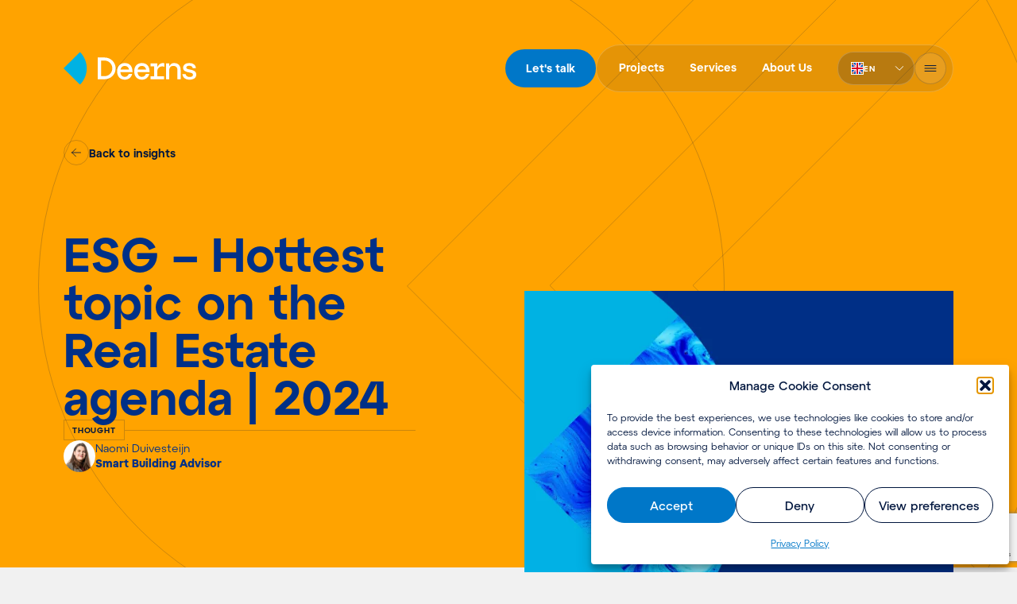

--- FILE ---
content_type: text/html; charset=UTF-8
request_url: https://www.deerns.com/thoughts/esg-hottest-topic-on-the-real-estate-agenda-2024/
body_size: 23970
content:
<!DOCTYPE html>
<html lang="en-US">
			<head itemscope itemtype="http://schema.org/WebSite">
			<meta charset="UTF-8" />
<link rel="stylesheet"
	href="https://www.deerns.com/wp-content/themes/deerns/style.css"
	type="text/css"
	media="screen" />
<meta http-equiv="Content-Type" content="text/html; charset=UTF-8" />
<meta http-equiv="X-UA-Compatible" content="IE=edge,chrome=1" />
<meta name="viewport" content="width=device-width, initial-scale=1.0" />
<link rel="pingback" href="https://www.deerns.com/xmlrpc.php" />
<link rel="manifest"
	href="https://www.deerns.com/wp-content/themes/deerns/dist/assets/site.webmanifest" />
<link rel="icon" href="https://www.deerns.com/wp-content/themes/deerns/dist/assets/icons/favicon.ico?v=2" />
<link rel="icon"
	href="https://www.deerns.com/wp-content/themes/deerns/dist/assets/icons/favicon.svg"
	type="image/svg+xml" />
<link rel="mask-icon" href="/safari-pinned-tab.svg" color="#00b2e3" />
<link rel="apple-touch-icon"
	sizes="60x60"
	href="https://www.deerns.com/wp-content/themes/deerns/dist/assets/icons/apple-touch-icon-60x60.png" />
<link rel="apple-touch-icon"
	sizes="76x76"
	href="https://www.deerns.com/wp-content/themes/deerns/dist/assets/icons/apple-touch-icon-76x76.png" />
<link rel="apple-touch-icon"
	sizes="120x120"
	href="https://www.deerns.com/wp-content/themes/deerns/dist/assets/icons/apple-touch-icon-120x120.png" />
<link rel="apple-touch-icon"
	sizes="152x152"
	href="https://www.deerns.com/wp-content/themes/deerns/dist/assets/icons/apple-touch-icon-152x152.png" />
<link rel="apple-touch-icon"
	sizes="180x180"
	href="https://www.deerns.com/wp-content/themes/deerns/dist/assets/icons/apple-touch-icon-180x180.png" />
<link rel="icon"
	type="image/png"
	sizes="192x192"
	href="https://www.deerns.com/wp-content/themes/deerns/dist/assets/icons/android-chrome-192x192.png" />
<link rel="icon"
	type="image/png"
	sizes="512x512"
	href="https://www.deerns.com/wp-content/themes/deerns/dist/assets/icons/android-chrome-512x512.png" />
<link rel="icon"
	type="image/png"
	sizes="32x32"
	href="https://www.deerns.com/wp-content/themes/deerns/dist/assets/icons/favicon-32x32.png" />
<link rel="icon"
	type="image/png"
	sizes="16x16"
	href="https://www.deerns.com/wp-content/themes/deerns/dist/assets/icons/favicon-16x16.png" /> <meta name='robots' content='index, follow, max-image-preview:large, max-snippet:-1, max-video-preview:-1' />

<!-- Google Tag Manager for WordPress by gtm4wp.com -->
<script data-cfasync="false" data-pagespeed-no-defer>
	var gtm4wp_datalayer_name = "dataLayer";
	var dataLayer = dataLayer || [];
</script>
<!-- End Google Tag Manager for WordPress by gtm4wp.com -->
	<!-- This site is optimized with the Yoast SEO Premium plugin v26.7 (Yoast SEO v26.7) - https://yoast.com/wordpress/plugins/seo/ -->
	<title>ESG – Hottest topic on the Real Estate agenda | 2024 - Deerns</title>
	<meta name="description" content="Sustainability for Real Estate portfolios is arguably a long, ongoing and unresolved debate. Precise guidelines and timelines remain elusive." />
	<link rel="canonical" href="https://www.deerns.com/thoughts/esg-hottest-topic-on-the-real-estate-agenda-2024/" />
	<meta property="og:locale" content="en_US" />
	<meta property="og:type" content="article" />
	<meta property="og:title" content="ESG – Hottest topic on the Real Estate agenda | 2024" />
	<meta property="og:description" content="Sustainability for Real Estate portfolios is arguably a long, ongoing and unresolved debate. Precise guidelines and timelines remain elusive." />
	<meta property="og:url" content="https://www.deerns.com/thoughts/esg-hottest-topic-on-the-real-estate-agenda-2024/" />
	<meta property="og:site_name" content="Deerns" />
	<meta property="article:modified_time" content="2026-01-02T08:29:34+00:00" />
	<meta property="og:image" content="https://www.deerns.com/wp-content/uploads/2023/01/2.png" />
	<meta property="og:image:width" content="621" />
	<meta property="og:image:height" content="510" />
	<meta property="og:image:type" content="image/png" />
	<meta name="twitter:card" content="summary_large_image" />
	<meta name="twitter:site" content="@DeernsGroup" />
	<meta name="twitter:label1" content="Est. reading time" />
	<meta name="twitter:data1" content="5 minutes" />
	<script type="application/ld+json" class="yoast-schema-graph">{"@context":"https://schema.org","@graph":[{"@type":"WebPage","@id":"https://www.deerns.com/thoughts/esg-hottest-topic-on-the-real-estate-agenda-2024/","url":"https://www.deerns.com/thoughts/esg-hottest-topic-on-the-real-estate-agenda-2024/","name":"ESG – Hottest topic on the Real Estate agenda | 2024 - Deerns","isPartOf":{"@id":"https://www.deerns.com/#website"},"primaryImageOfPage":{"@id":"https://www.deerns.com/thoughts/esg-hottest-topic-on-the-real-estate-agenda-2024/#primaryimage"},"image":{"@id":"https://www.deerns.com/thoughts/esg-hottest-topic-on-the-real-estate-agenda-2024/#primaryimage"},"thumbnailUrl":"https://www.deerns.com/wp-content/uploads/2023/01/2.png","datePublished":"2024-02-14T14:27:11+00:00","dateModified":"2026-01-02T08:29:34+00:00","description":"Sustainability for Real Estate portfolios is arguably a long, ongoing and unresolved debate. Precise guidelines and timelines remain elusive.","breadcrumb":{"@id":"https://www.deerns.com/thoughts/esg-hottest-topic-on-the-real-estate-agenda-2024/#breadcrumb"},"inLanguage":"en-US","potentialAction":[{"@type":"ReadAction","target":["https://www.deerns.com/thoughts/esg-hottest-topic-on-the-real-estate-agenda-2024/"]}]},{"@type":"ImageObject","inLanguage":"en-US","@id":"https://www.deerns.com/thoughts/esg-hottest-topic-on-the-real-estate-agenda-2024/#primaryimage","url":"https://www.deerns.com/wp-content/uploads/2023/01/2.png","contentUrl":"https://www.deerns.com/wp-content/uploads/2023/01/2.png","width":621,"height":510},{"@type":"BreadcrumbList","@id":"https://www.deerns.com/thoughts/esg-hottest-topic-on-the-real-estate-agenda-2024/#breadcrumb","itemListElement":[{"@type":"ListItem","position":1,"name":"Home","item":"https://www.deerns.com/"},{"@type":"ListItem","position":2,"name":"ESG – Hottest topic on the Real Estate agenda | 2024"}]},{"@type":"WebSite","@id":"https://www.deerns.com/#website","url":"https://www.deerns.com/","name":"Deerns","description":"Here’s where engineering matters","publisher":{"@id":"https://www.deerns.com/#organization"},"potentialAction":[{"@type":"SearchAction","target":{"@type":"EntryPoint","urlTemplate":"https://www.deerns.com/?s={search_term_string}"},"query-input":{"@type":"PropertyValueSpecification","valueRequired":true,"valueName":"search_term_string"}}],"inLanguage":"en-US"},{"@type":"Organization","@id":"https://www.deerns.com/#organization","name":"Deerns","url":"https://www.deerns.com/","logo":{"@type":"ImageObject","inLanguage":"en-US","@id":"https://www.deerns.com/#/schema/logo/image/","url":"https://www.deerns.com/wp-content/uploads/2023/01/cropped-android-chrome-1024x1024-1.png","contentUrl":"https://www.deerns.com/wp-content/uploads/2023/01/cropped-android-chrome-1024x1024-1.png","width":512,"height":512,"caption":"Deerns"},"image":{"@id":"https://www.deerns.com/#/schema/logo/image/"},"sameAs":["https://x.com/DeernsGroup","https://www.instagram.com/werkenbijdeerns/","https://linkedin.com/company/deernsgroup"]}]}</script>
	<!-- / Yoast SEO Premium plugin. -->


<link rel='dns-prefetch' href='//js-eu1.hs-scripts.com' />
<link rel='dns-prefetch' href='//www.google.com' />
<link rel="alternate" title="oEmbed (JSON)" type="application/json+oembed" href="https://www.deerns.com/wp-json/oembed/1.0/embed?url=https%3A%2F%2Fwww.deerns.com%2Fthoughts%2Fesg-hottest-topic-on-the-real-estate-agenda-2024%2F" />
<link rel="alternate" title="oEmbed (XML)" type="text/xml+oembed" href="https://www.deerns.com/wp-json/oembed/1.0/embed?url=https%3A%2F%2Fwww.deerns.com%2Fthoughts%2Fesg-hottest-topic-on-the-real-estate-agenda-2024%2F&#038;format=xml" />
<style id='classic-theme-styles-inline-css' type='text/css'>
/*! This file is auto-generated */
.wp-block-button__link{color:#fff;background-color:#32373c;border-radius:9999px;box-shadow:none;text-decoration:none;padding:calc(.667em + 2px) calc(1.333em + 2px);font-size:1.125em}.wp-block-file__button{background:#32373c;color:#fff;text-decoration:none}
/*# sourceURL=/wp-includes/css/classic-themes.min.css */
</style>
<style id='dominant-color-styles-inline-css' type='text/css'>
img[data-dominant-color]:not(.has-transparency) { background-color: var(--dominant-color); }
/*# sourceURL=dominant-color-styles-inline-css */
</style>
<link rel='stylesheet' id='wpml-legacy-horizontal-list-0-css' href='https://www.deerns.com/wp-content/plugins/sitepress-multilingual-cms/templates/language-switchers/legacy-list-horizontal/style.min.css?ver=1' type='text/css' media='all' />
<link rel='stylesheet' id='cmplz-general-css' href='https://www.deerns.com/wp-content/plugins/complianz-gdpr/assets/css/cookieblocker.min.css?ver=1765957834' type='text/css' media='all' />
<link rel='stylesheet' id='deerns/main-css' href='https://www.deerns.com/wp-content/themes/deerns/dist/css/main.css?id=4be7be21330501fdb09331503933aa49' type='text/css' media='all' />
<script type="text/javascript" id="wpml-cookie-js-extra">
/* <![CDATA[ */
var wpml_cookies = {"wp-wpml_current_language":{"value":"en","expires":1,"path":"/"}};
var wpml_cookies = {"wp-wpml_current_language":{"value":"en","expires":1,"path":"/"}};
//# sourceURL=wpml-cookie-js-extra
/* ]]> */
</script>
<script type="text/javascript" src="https://www.deerns.com/wp-content/plugins/sitepress-multilingual-cms/res/js/cookies/language-cookie.js?ver=486900" id="wpml-cookie-js" defer="defer" data-wp-strategy="defer"></script>
<script type="text/javascript" src="https://www.deerns.com/wp-content/themes/deerns/dist/js/manifest.js?id=fce18f6261a3a1fb85cf52af28095398" id="deerns/manifest-js"></script>
<script type="text/javascript" src="https://www.deerns.com/wp-content/themes/deerns/dist/js/vendor.js?id=56640ffe1258e31d57d3dd16adb3ea7b" id="deerns/vendor-js"></script>
<script type="text/javascript" src="https://www.deerns.com/wp-content/themes/deerns/dist/js/navbar.js?id=927fc1058cedb8175c0641e90c181c09" id="deerns/navbar-js"></script>
<link rel="https://api.w.org/" href="https://www.deerns.com/wp-json/" /><meta name="generator" content="WPML ver:4.8.6 stt:37,1,4,3,27,42,2;" />
<meta name="generator" content="dominant-color-images 1.2.0">
			<!-- DO NOT COPY THIS SNIPPET! Start of Page Analytics Tracking for HubSpot WordPress plugin v11.3.33-->
			<script class="hsq-set-content-id" data-content-id="blog-post">
				var _hsq = _hsq || [];
				_hsq.push(["setContentType", "blog-post"]);
			</script>
			<!-- DO NOT COPY THIS SNIPPET! End of Page Analytics Tracking for HubSpot WordPress plugin -->
			<meta name="generator" content="performance-lab 4.0.1; plugins: dominant-color-images, performant-translations, speculation-rules">
<meta name="generator" content="performant-translations 1.2.0">
			<style>.cmplz-hidden {
					display: none !important;
				}</style>
<!-- Google Tag Manager for WordPress by gtm4wp.com -->
<!-- GTM Container placement set to automatic -->
<script data-cfasync="false" data-pagespeed-no-defer>
	var dataLayer_content = {"pagePostType":"thought","pagePostType2":"single-thought","pagePostAuthor":"Anna Bailey"};
	dataLayer.push( dataLayer_content );
</script>
<script data-cfasync="false" data-pagespeed-no-defer>
(function(w,d,s,l,i){w[l]=w[l]||[];w[l].push({'gtm.start':
new Date().getTime(),event:'gtm.js'});var f=d.getElementsByTagName(s)[0],
j=d.createElement(s),dl=l!='dataLayer'?'&l='+l:'';j.async=true;j.src=
'//www.googletagmanager.com/gtm.js?id='+i+dl;f.parentNode.insertBefore(j,f);
})(window,document,'script','dataLayer','GTM-M9W4WZR');
</script>
<!-- End Google Tag Manager for WordPress by gtm4wp.com --><meta name="generator" content="speculation-rules 1.6.0">
<link rel="icon" href="https://www.deerns.com/wp-content/uploads/2023/01/cropped-android-chrome-1024x1024-1-80x80.png" sizes="32x32" />
<link rel="icon" href="https://www.deerns.com/wp-content/uploads/2023/01/cropped-android-chrome-1024x1024-1-240x240.png" sizes="192x192" />
<link rel="apple-touch-icon" href="https://www.deerns.com/wp-content/uploads/2023/01/cropped-android-chrome-1024x1024-1-240x240.png" />
<meta name="msapplication-TileImage" content="https://www.deerns.com/wp-content/uploads/2023/01/cropped-android-chrome-1024x1024-1-290x290.png" />
		<style type="text/css" id="wp-custom-css">
			.cookie-statement{
	display:none;
}		</style>
		



<meta name="google-site-verification" content="Mo18SmlImI6ACCyHBRubdTkzYx-Fc6FBZXHEq9MEFb0" />

<!-- Hotjar Tracking Code for my site -->
<script type="text/plain" data-service="hotjar" data-category="marketing">
    (function(h,o,t,j,a,r){
        h.hj=h.hj||function(){(h.hj.q=h.hj.q||[]).push(arguments)};
        h._hjSettings={hjid:3884904,hjsv:6};
        a=o.getElementsByTagName('head')[0];
        r=o.createElement('script');r.async=1;
        r.src=t+h._hjSettings.hjid+j+h._hjSettings.hjsv;
        a.appendChild(r);
    })(window,document,'https://static.hotjar.com/c/hotjar-','.js?sv=');
</script>

			
					<style id='global-styles-inline-css' type='text/css'>
:root{--wp--preset--aspect-ratio--square: 1;--wp--preset--aspect-ratio--4-3: 4/3;--wp--preset--aspect-ratio--3-4: 3/4;--wp--preset--aspect-ratio--3-2: 3/2;--wp--preset--aspect-ratio--2-3: 2/3;--wp--preset--aspect-ratio--16-9: 16/9;--wp--preset--aspect-ratio--9-16: 9/16;--wp--preset--color--black: #000000;--wp--preset--color--cyan-bluish-gray: #abb8c3;--wp--preset--color--white: #ffffff;--wp--preset--color--pale-pink: #f78da7;--wp--preset--color--vivid-red: #cf2e2e;--wp--preset--color--luminous-vivid-orange: #ff6900;--wp--preset--color--luminous-vivid-amber: #fcb900;--wp--preset--color--light-green-cyan: #7bdcb5;--wp--preset--color--vivid-green-cyan: #00d084;--wp--preset--color--pale-cyan-blue: #8ed1fc;--wp--preset--color--vivid-cyan-blue: #0693e3;--wp--preset--color--vivid-purple: #9b51e0;--wp--preset--gradient--vivid-cyan-blue-to-vivid-purple: linear-gradient(135deg,rgb(6,147,227) 0%,rgb(155,81,224) 100%);--wp--preset--gradient--light-green-cyan-to-vivid-green-cyan: linear-gradient(135deg,rgb(122,220,180) 0%,rgb(0,208,130) 100%);--wp--preset--gradient--luminous-vivid-amber-to-luminous-vivid-orange: linear-gradient(135deg,rgb(252,185,0) 0%,rgb(255,105,0) 100%);--wp--preset--gradient--luminous-vivid-orange-to-vivid-red: linear-gradient(135deg,rgb(255,105,0) 0%,rgb(207,46,46) 100%);--wp--preset--gradient--very-light-gray-to-cyan-bluish-gray: linear-gradient(135deg,rgb(238,238,238) 0%,rgb(169,184,195) 100%);--wp--preset--gradient--cool-to-warm-spectrum: linear-gradient(135deg,rgb(74,234,220) 0%,rgb(151,120,209) 20%,rgb(207,42,186) 40%,rgb(238,44,130) 60%,rgb(251,105,98) 80%,rgb(254,248,76) 100%);--wp--preset--gradient--blush-light-purple: linear-gradient(135deg,rgb(255,206,236) 0%,rgb(152,150,240) 100%);--wp--preset--gradient--blush-bordeaux: linear-gradient(135deg,rgb(254,205,165) 0%,rgb(254,45,45) 50%,rgb(107,0,62) 100%);--wp--preset--gradient--luminous-dusk: linear-gradient(135deg,rgb(255,203,112) 0%,rgb(199,81,192) 50%,rgb(65,88,208) 100%);--wp--preset--gradient--pale-ocean: linear-gradient(135deg,rgb(255,245,203) 0%,rgb(182,227,212) 50%,rgb(51,167,181) 100%);--wp--preset--gradient--electric-grass: linear-gradient(135deg,rgb(202,248,128) 0%,rgb(113,206,126) 100%);--wp--preset--gradient--midnight: linear-gradient(135deg,rgb(2,3,129) 0%,rgb(40,116,252) 100%);--wp--preset--font-size--small: 13px;--wp--preset--font-size--medium: 20px;--wp--preset--font-size--large: 36px;--wp--preset--font-size--x-large: 42px;--wp--preset--spacing--20: 0.44rem;--wp--preset--spacing--30: 0.67rem;--wp--preset--spacing--40: 1rem;--wp--preset--spacing--50: 1.5rem;--wp--preset--spacing--60: 2.25rem;--wp--preset--spacing--70: 3.38rem;--wp--preset--spacing--80: 5.06rem;--wp--preset--shadow--natural: 6px 6px 9px rgba(0, 0, 0, 0.2);--wp--preset--shadow--deep: 12px 12px 50px rgba(0, 0, 0, 0.4);--wp--preset--shadow--sharp: 6px 6px 0px rgba(0, 0, 0, 0.2);--wp--preset--shadow--outlined: 6px 6px 0px -3px rgb(255, 255, 255), 6px 6px rgb(0, 0, 0);--wp--preset--shadow--crisp: 6px 6px 0px rgb(0, 0, 0);}:where(.is-layout-flex){gap: 0.5em;}:where(.is-layout-grid){gap: 0.5em;}body .is-layout-flex{display: flex;}.is-layout-flex{flex-wrap: wrap;align-items: center;}.is-layout-flex > :is(*, div){margin: 0;}body .is-layout-grid{display: grid;}.is-layout-grid > :is(*, div){margin: 0;}:where(.wp-block-columns.is-layout-flex){gap: 2em;}:where(.wp-block-columns.is-layout-grid){gap: 2em;}:where(.wp-block-post-template.is-layout-flex){gap: 1.25em;}:where(.wp-block-post-template.is-layout-grid){gap: 1.25em;}.has-black-color{color: var(--wp--preset--color--black) !important;}.has-cyan-bluish-gray-color{color: var(--wp--preset--color--cyan-bluish-gray) !important;}.has-white-color{color: var(--wp--preset--color--white) !important;}.has-pale-pink-color{color: var(--wp--preset--color--pale-pink) !important;}.has-vivid-red-color{color: var(--wp--preset--color--vivid-red) !important;}.has-luminous-vivid-orange-color{color: var(--wp--preset--color--luminous-vivid-orange) !important;}.has-luminous-vivid-amber-color{color: var(--wp--preset--color--luminous-vivid-amber) !important;}.has-light-green-cyan-color{color: var(--wp--preset--color--light-green-cyan) !important;}.has-vivid-green-cyan-color{color: var(--wp--preset--color--vivid-green-cyan) !important;}.has-pale-cyan-blue-color{color: var(--wp--preset--color--pale-cyan-blue) !important;}.has-vivid-cyan-blue-color{color: var(--wp--preset--color--vivid-cyan-blue) !important;}.has-vivid-purple-color{color: var(--wp--preset--color--vivid-purple) !important;}.has-black-background-color{background-color: var(--wp--preset--color--black) !important;}.has-cyan-bluish-gray-background-color{background-color: var(--wp--preset--color--cyan-bluish-gray) !important;}.has-white-background-color{background-color: var(--wp--preset--color--white) !important;}.has-pale-pink-background-color{background-color: var(--wp--preset--color--pale-pink) !important;}.has-vivid-red-background-color{background-color: var(--wp--preset--color--vivid-red) !important;}.has-luminous-vivid-orange-background-color{background-color: var(--wp--preset--color--luminous-vivid-orange) !important;}.has-luminous-vivid-amber-background-color{background-color: var(--wp--preset--color--luminous-vivid-amber) !important;}.has-light-green-cyan-background-color{background-color: var(--wp--preset--color--light-green-cyan) !important;}.has-vivid-green-cyan-background-color{background-color: var(--wp--preset--color--vivid-green-cyan) !important;}.has-pale-cyan-blue-background-color{background-color: var(--wp--preset--color--pale-cyan-blue) !important;}.has-vivid-cyan-blue-background-color{background-color: var(--wp--preset--color--vivid-cyan-blue) !important;}.has-vivid-purple-background-color{background-color: var(--wp--preset--color--vivid-purple) !important;}.has-black-border-color{border-color: var(--wp--preset--color--black) !important;}.has-cyan-bluish-gray-border-color{border-color: var(--wp--preset--color--cyan-bluish-gray) !important;}.has-white-border-color{border-color: var(--wp--preset--color--white) !important;}.has-pale-pink-border-color{border-color: var(--wp--preset--color--pale-pink) !important;}.has-vivid-red-border-color{border-color: var(--wp--preset--color--vivid-red) !important;}.has-luminous-vivid-orange-border-color{border-color: var(--wp--preset--color--luminous-vivid-orange) !important;}.has-luminous-vivid-amber-border-color{border-color: var(--wp--preset--color--luminous-vivid-amber) !important;}.has-light-green-cyan-border-color{border-color: var(--wp--preset--color--light-green-cyan) !important;}.has-vivid-green-cyan-border-color{border-color: var(--wp--preset--color--vivid-green-cyan) !important;}.has-pale-cyan-blue-border-color{border-color: var(--wp--preset--color--pale-cyan-blue) !important;}.has-vivid-cyan-blue-border-color{border-color: var(--wp--preset--color--vivid-cyan-blue) !important;}.has-vivid-purple-border-color{border-color: var(--wp--preset--color--vivid-purple) !important;}.has-vivid-cyan-blue-to-vivid-purple-gradient-background{background: var(--wp--preset--gradient--vivid-cyan-blue-to-vivid-purple) !important;}.has-light-green-cyan-to-vivid-green-cyan-gradient-background{background: var(--wp--preset--gradient--light-green-cyan-to-vivid-green-cyan) !important;}.has-luminous-vivid-amber-to-luminous-vivid-orange-gradient-background{background: var(--wp--preset--gradient--luminous-vivid-amber-to-luminous-vivid-orange) !important;}.has-luminous-vivid-orange-to-vivid-red-gradient-background{background: var(--wp--preset--gradient--luminous-vivid-orange-to-vivid-red) !important;}.has-very-light-gray-to-cyan-bluish-gray-gradient-background{background: var(--wp--preset--gradient--very-light-gray-to-cyan-bluish-gray) !important;}.has-cool-to-warm-spectrum-gradient-background{background: var(--wp--preset--gradient--cool-to-warm-spectrum) !important;}.has-blush-light-purple-gradient-background{background: var(--wp--preset--gradient--blush-light-purple) !important;}.has-blush-bordeaux-gradient-background{background: var(--wp--preset--gradient--blush-bordeaux) !important;}.has-luminous-dusk-gradient-background{background: var(--wp--preset--gradient--luminous-dusk) !important;}.has-pale-ocean-gradient-background{background: var(--wp--preset--gradient--pale-ocean) !important;}.has-electric-grass-gradient-background{background: var(--wp--preset--gradient--electric-grass) !important;}.has-midnight-gradient-background{background: var(--wp--preset--gradient--midnight) !important;}.has-small-font-size{font-size: var(--wp--preset--font-size--small) !important;}.has-medium-font-size{font-size: var(--wp--preset--font-size--medium) !important;}.has-large-font-size{font-size: var(--wp--preset--font-size--large) !important;}.has-x-large-font-size{font-size: var(--wp--preset--font-size--x-large) !important;}
/*# sourceURL=global-styles-inline-css */
</style>
</head>
	
	<body data-cmplz=2 class="wp-singular thought-template-default single single-thought postid-24161 wp-theme-deerns flex flex-col bg-neutral-200 text-neutral-900 "
		data-template="base.twig"
		itemscope
		itemtype="http://schema.org/WebPage">
		


				<a href="#content"
	class="sr-only absolute block bg-white font-text focus:not-sr-only focus:px-4 focus:py-3">
	Skip to content
</a>
<nav id="navigation-bar"
	class="nav--thought group fixed top-0 z-50 w-screen transform-gpu transition-all duration-400 ease-out group-[.scrolled]:duration-300"
	itemscope
	itemtype="http://schema.org/SiteNavigationElement">
	<div class="row relative z-10 flex w-full justify-between">
		<ul id="home-nav"
			aria-labelledby="home-link"
			class="flex skew-x-0 transform-gpu flex-col items-center py-4 transition-all duration-400 ease-out group-[.scrolled]:py-4 group-[.scrolled]:duration-300 md:py-12 lg:py-16">
			<li class="flex w-24 flex-grow items-center transition-all duration-400 ease-out group-[.scrolled]:w-24 group-[.scrolled]:duration-300 md:w-44">
				<a id="home-link"
					href="https://www.deerns.com"
					aria-label="Home"
					class="text-orange">
					<img src="https://www.deerns.com/wp-content/themes/deerns/dist/assets/logo.svg?id=ff509d083af502b9df5abc11f96a6c3c"
						alt="Deerns"
						class="block group-[.nav--technical-note:not(.menu-open)]:hidden group-[.nav-foreground--dark:not(.menu-open)]:hidden"
						width="167"
						height="42" />
					<img src="https://www.deerns.com/wp-content/themes/deerns/dist/assets/logo-dark.svg?id=cc8949d25ff62a6407f87d909eaed95b"
						alt="Deerns"
						class="hidden group-[.nav--technical-note:not(.menu-open)]:block group-[.nav-foreground--dark:not(.menu-open)]:block"
						width="167"
						height="42" />
				</a>
			</li>
		</ul>
		<div class="flex items-center gap-4">
			<ul>
				<li id="lets-talk-btn-container" class="hidden items-center">
					<a href="#lets-talk" class="js-lets-talk-btn primary-button">
						Let's talk
					</a>
				</li>
			</ul>
			<div class="ultra-primary-menu">
				<ul class="hidden lg:flex">
											<li class="flex items-center justify-center">
							<a href="https://www.deerns.com/projects/"
								class="upr-nav-item px-4 py-2 menu-item menu-item-type-post_type menu-item-object-page menu-item-25779">
								Projects
							</a>
						</li>
											<li class="flex items-center justify-center">
							<a href="https://www.deerns.com/services/"
								class="upr-nav-item px-4 py-2 menu-item menu-item-type-post_type menu-item-object-page menu-item-25780">
								Services
							</a>
						</li>
											<li class="flex items-center justify-center">
							<a href="https://www.deerns.com/about-us/"
								class="upr-nav-item px-4 py-2 menu-item menu-item-type-post_type menu-item-object-page menu-item-25781">
								About Us
							</a>
						</li>
									</ul>
				<ul class="flex items-center gap-4">
					<li id="language-switcher" class="ml-4 hidden items-center md:block">
						<div class="custom-select custom-select--auto min-w-0">
	<button class="custom-select__trigger should-open-bottom"
		type="button"
		role="combobox"
		id="select"
		value="Select"
		aria-controls="listbox"
		aria-haspopup="listbox"
		tabindex="0"
		aria-expanded="false">
		<div class="custom-select__img">
			<svg class="custom-select__selected-img"
				height="16"
				width="16"
				aria-hidden="true"
				xmlns="http://www.w3.org/2000/svg">
				<use href="https://www.deerns.com/wp-content/themes/deerns/dist/assets/flags.svg?id=1de534bd82f1cc252c0c4fe8f1aef6ee#en" />
			</svg>
		</div>
		<span class="custom-select__selected-label">
			en
		</span>
	</button>
	<!-- The screen reader will announce the content in this element -->
	<div id="announcement"
		aria-live="assertive"
		role="alert"
		style="opacity:0;position:absolute;height:0;"></div>
	<ul role="listbox"
		id="listbox"
		class="custom-select__list should-open-bottom">
					<li role="option"
				aria-selected="false"
				data-value=""
				class="">
				<a href="https://www.deerns.com/nl/thoughts/esg-wordt-het-onderwerp-op-de-vastgoedagenda-in-2024/"
					class="flex w-full items-center gap-3 px-4 py-3">
										<svg class="custom-select__img"
						height="16"
						width="16"
						aria-hidden="true"
						xmlns="http://www.w3.org/2000/svg">
						<use href="https://www.deerns.com/wp-content/themes/deerns/dist/assets/flags.svg?id=1de534bd82f1cc252c0c4fe8f1aef6ee#nl" />
					</svg>

										<span class="custom-select__option-label">
						nl
					</span>
				</a>
			</li>
					<li role="option"
				aria-selected="true"
				data-value=""
				class="selected active-language">
				<a href="https://www.deerns.com/thoughts/esg-hottest-topic-on-the-real-estate-agenda-2024/"
					class="flex w-full items-center gap-3 px-4 py-3">
										<svg class="custom-select__img"
						height="16"
						width="16"
						aria-hidden="true"
						xmlns="http://www.w3.org/2000/svg">
						<use href="https://www.deerns.com/wp-content/themes/deerns/dist/assets/flags.svg?id=1de534bd82f1cc252c0c4fe8f1aef6ee#en" />
					</svg>

										<span class="custom-select__option-label">
						en
					</span>
				</a>
			</li>
					<li role="option"
				aria-selected="false"
				data-value=""
				class="">
				<a href="https://www.deerns.com/fr/idées/esg-hottest-topic-on-the-real-estate-agenda-2024/"
					class="flex w-full items-center gap-3 px-4 py-3">
										<svg class="custom-select__img"
						height="16"
						width="16"
						aria-hidden="true"
						xmlns="http://www.w3.org/2000/svg">
						<use href="https://www.deerns.com/wp-content/themes/deerns/dist/assets/flags.svg?id=1de534bd82f1cc252c0c4fe8f1aef6ee#fr" />
					</svg>

										<span class="custom-select__option-label">
						fr
					</span>
				</a>
			</li>
					<li role="option"
				aria-selected="false"
				data-value=""
				class="">
				<a href="https://www.deerns.com/de/insights/"
					class="flex w-full items-center gap-3 px-4 py-3">
										<svg class="custom-select__img"
						height="16"
						width="16"
						aria-hidden="true"
						xmlns="http://www.w3.org/2000/svg">
						<use href="https://www.deerns.com/wp-content/themes/deerns/dist/assets/flags.svg?id=1de534bd82f1cc252c0c4fe8f1aef6ee#de" />
					</svg>

										<span class="custom-select__option-label">
						de
					</span>
				</a>
			</li>
					<li role="option"
				aria-selected="false"
				data-value=""
				class="">
				<a href="https://www.deerns.com/it/thoughts/esg-il-tema-piu-caldo-nellagenda-del-real-estate-2024/"
					class="flex w-full items-center gap-3 px-4 py-3">
										<svg class="custom-select__img"
						height="16"
						width="16"
						aria-hidden="true"
						xmlns="http://www.w3.org/2000/svg">
						<use href="https://www.deerns.com/wp-content/themes/deerns/dist/assets/flags.svg?id=1de534bd82f1cc252c0c4fe8f1aef6ee#it" />
					</svg>

										<span class="custom-select__option-label">
						it
					</span>
				</a>
			</li>
					<li role="option"
				aria-selected="false"
				data-value=""
				class="">
				<a href="https://www.deerns.com/es/ideas/esg-el-tema-mas-relevante-de-la-agenda-inmobiliaria-2024/"
					class="flex w-full items-center gap-3 px-4 py-3">
										<svg class="custom-select__img"
						height="16"
						width="16"
						aria-hidden="true"
						xmlns="http://www.w3.org/2000/svg">
						<use href="https://www.deerns.com/wp-content/themes/deerns/dist/assets/flags.svg?id=1de534bd82f1cc252c0c4fe8f1aef6ee#es" />
					</svg>

										<span class="custom-select__option-label">
						es
					</span>
				</a>
			</li>
					<li role="option"
				aria-selected="false"
				data-value=""
				class="">
				<a href="https://www.deerns.com/pt-br/insights/"
					class="flex w-full items-center gap-3 px-4 py-3">
										<svg class="custom-select__img"
						height="16"
						width="16"
						aria-hidden="true"
						xmlns="http://www.w3.org/2000/svg">
						<use href="https://www.deerns.com/wp-content/themes/deerns/dist/assets/flags.svg?id=1de534bd82f1cc252c0c4fe8f1aef6ee#pt-br" />
					</svg>

										<span class="custom-select__option-label">
						pt-br
					</span>
				</a>
			</li>
					</ul>
</div>
											</li>
					<li class="flex items-center">
						<button id="nav-toggle"
							type="button"
							aria-expanded="false"
							aria-controls="nav-content"
							aria-label="Open Menu"
							data-label-open="Open Menu"
							data-label-close="Close Menu"
							class="secondary-button secondary-button--dark group-[.nav-foreground--dark]:secondary-button--light group-[.nav--technical-note]:secondary-button--light group-[.menu-open]:secondary-button--dark icon-button h-10 w-10">
														<svg id="nav-toggle-icon"
	class="group-[.menu-open]:hidden h-6 w-6"
	aria-hidden="true"
	xmlns="http://www.w3.org/2000/svg">
	<use href="https://www.deerns.com/wp-content/themes/deerns/dist/assets/sprite.svg?id=4b3af77970252e0ec860598916464d7c#menu" />
</svg>
							<svg id="nav-toggle-icon"
	class="hidden group-[.menu-open]:block h-6 w-6"
	aria-hidden="true"
	xmlns="http://www.w3.org/2000/svg">
	<use href="https://www.deerns.com/wp-content/themes/deerns/dist/assets/sprite.svg?id=4b3af77970252e0ec860598916464d7c#close" />
</svg>
						</button>
					</li>
				</ul>
			</div>
		</div>
	</div>

	<div id="nav-content"
		aria-hidden="true"
		class="clip-path-menu-closed group-[.menu-open]:clip-path-menu-opened bg-menu-color h-screen-dynamic group/content fixed top-0 z-0 w-screen overflow-hidden bg-[length:auto_150%] bg-center bg-no-repeat pt-21 text-white antialiased duration-400 ease-out-quint md:bg-[30%_center] md:pt-[220px] lg:bg-[length:auto_175%] lg:bg-[20%_center] lg:duration-600">
		<div aria-hidden="true"
			class="nav-lines pointer-events-none absolute left-0 top-0 h-full w-full">
			<svg xmlns="http://www.w3.org/2000/svg"
	width="100%"
	height="100%"
	fill="none"
	viewBox="0 0 100 100"
	class="nav-lines">
	<circle class="js-menu-circle-1 nav-lines__line"
		cx="4"
		cy="50"
		r="55"
		stroke="#fff"
		stroke-opacity=".2"
		stroke-width=".2"></circle>
	<circle class="js-menu-circle-2 nav-lines__line"
		cx="4"
		cy="50"
		r="55"
		stroke="#fff"
		stroke-opacity=".2"
		stroke-width=".2"></circle>
	<line class="js-menu-line-1 nav-lines__line"
		x1="100"
		y1="50"
		x2="200"
		y2="50"
		stroke="#fff"
		stroke-opacity=".2"
		stroke-width=".2" />
	<line class="js-menu-line-2 nav-lines__line"
		x1="100"
		y1="50"
		x2="200"
		y2="50"
		stroke="#fff"
		stroke-opacity=".2"
		stroke-width=".2" />
	<path class="js-menu-quarter-1 nav-lines__line"
		stroke="#fff"
		stroke-opacity=".2"
		stroke-width=".2"
		d="M -1 36.6 l 37 36.6 C 53 52 52 20 35 0 z"
		clip-rule="evenodd" />
	<path class="js-menu-quarter-2 nav-lines__line"
		stroke="#fff"
		stroke-opacity=".2"
		stroke-width=".2"
		d="M -1 36.6 l 37 36.6 C 53 52 52 20 35 0 z"
		clip-rule="evenodd" />
</svg>
		</div>

						<div class="grid-row relative z-10 h-full auto-rows-min gap-y-10 overflow-y-auto pb-10 pt-6 group-aria-hidden/content:hidden md:grid-rows-[auto_repeat(1,_1fr)] md:py-2 tall:pb-10 xtall:max-h-[1000px] xtall:pb-20">
			<h2 id="markets-menu-header"
				class="js-menu-subheader button-s col-span-full uppercase xl:col-span-1 xl:col-start-2">
				Markets
			</h2>
			<menu aria-labelledby="markets-menu-header"
				class="js-menu-market col-span-2 row-span-1 flex flex-col gap-y-8 md:col-span-5 lg:col-span-4 lg:row-span-3">
									<li class="nav-market-item overflow-hidden menu-item menu-item-type-post_type menu-item-object-page menu-item-241">
						<a class="nav-market-link" href="https://www.deerns.com/airports/">
							Airports
						</a>
					</li>
									<li class="nav-market-item overflow-hidden menu-item menu-item-type-post_type menu-item-object-page menu-item-246">
						<a class="nav-market-link" href="https://www.deerns.com/real-estate/">
							Real Estate
						</a>
					</li>
									<li class="nav-market-item overflow-hidden menu-item menu-item-type-post_type menu-item-object-page menu-item-242">
						<a class="nav-market-link" href="https://www.deerns.com/health-care/">
							Health Care
						</a>
					</li>
									<li class="nav-market-item overflow-hidden menu-item menu-item-type-post_type menu-item-object-page menu-item-243">
						<a class="nav-market-link" href="https://www.deerns.com/life-sciences/">
							Life Sciences
						</a>
					</li>
									<li class="nav-market-item overflow-hidden menu-item menu-item-type-post_type menu-item-object-page menu-item-244">
						<a class="nav-market-link" href="https://www.deerns.com/electronics/">
							Electronics
						</a>
					</li>
									<li class="nav-market-item overflow-hidden menu-item menu-item-type-post_type menu-item-object-page menu-item-503">
						<a class="nav-market-link" href="https://www.deerns.com/data-centres/">
							Data Centres
						</a>
					</li>
							</menu>
			<menu aria-label="Pages"
				id="primary-menu"
				class="js-menu-primary col-span-2 row-span-1 flex flex-col gap-y-8 md:col-span-7 lg:col-span-3 lg:row-span-3">
									<li class="nav-primary-item overflow-hidden menu-item menu-item-type-post_type menu-item-object-page menu-item-25779 md:hidden">
						<a class="nav-primary-link" href="https://www.deerns.com/projects/ ">
							Projects
						</a>
					</li>
									<li class="nav-primary-item overflow-hidden menu-item menu-item-type-post_type menu-item-object-page menu-item-25780 md:hidden">
						<a class="nav-primary-link" href="https://www.deerns.com/services/ ">
							Services
						</a>
					</li>
									<li class="nav-primary-item overflow-hidden menu-item menu-item-type-post_type menu-item-object-page menu-item-25781 md:hidden">
						<a class="nav-primary-link" href="https://www.deerns.com/about-us/ ">
							About Us
						</a>
					</li>
													<li class="nav-primary-item overflow-hidden menu-item menu-item-type-post_type menu-item-object-page current_page_parent menu-item-249">
						<a class="nav-primary-link" href="https://www.deerns.com/insights/ ">
							Insights
						</a>
					</li>
									<li class="nav-primary-item overflow-hidden menu-item menu-item-type-post_type menu-item-object-page menu-item-258">
						<a class="nav-primary-link" href="https://www.deerns.com/careers/ ">
							Careers
						</a>
					</li>
									<li class="nav-primary-item overflow-hidden menu-item menu-item-type-post_type menu-item-object-page menu-item-25186">
						<a class="nav-primary-link" href="https://www.deerns.com/about-us/leadership/ ">
							Leadership
						</a>
					</li>
									<li class="nav-primary-item overflow-hidden menu-item menu-item-type-post_type menu-item-object-page menu-item-259">
						<a class="nav-primary-link" href="https://www.deerns.com/contact/ ">
							Contact
						</a>
					</li>
							</menu>
			<div class="js-menu-social col-span-2 col-end-13 row-span-1 hidden flex-col gap-y-6 md:mt-0 md:justify-end lg:col-span-3 lg:col-end-13 lg:row-span-2 lg:row-start-3 lg:row-end-3 lg:flex lg:items-end">
				<menu id="social-menu"
					aria-label="Social Media"
					class="flex gap-6 lg:justify-end">
										<li class="nav-social-item">
											
<a href="https://linkedin.com/company/deernsgroup"
	aria-label="LinkedIn"
	target="_blank"
	class="secondary-button icon-button secondary-button--dark">
	<svg 
	class="h-6 w-6"
	aria-hidden="true"
	xmlns="http://www.w3.org/2000/svg">
	<use href="https://www.deerns.com/wp-content/themes/deerns/dist/assets/sprite.svg?id=4b3af77970252e0ec860598916464d7c#linkedin" />
</svg>
</a>
					</li>
																			</menu>
				<menu id="footer-menu"
					aria-label="Secondary menu"
					class="flex flex-col gap-y-6 lg:items-end">
											<li class="nav-footer-item menu-item menu-item-type-post_type menu-item-object-page menu-item-privacy-policy menu-item-260">
							<a class="nav-footer-link" href="https://www.deerns.com/privacy-policy/">
								Privacy Policy
							</a>
						</li>
											<li class="nav-footer-item menu-item menu-item-type-post_type menu-item-object-page menu-item-263">
							<a class="nav-footer-link" href="https://www.deerns.com/disclaimer/">
								Disclaimer
							</a>
						</li>
											<li class="nav-footer-item menu-item menu-item-type-post_type menu-item-object-page menu-item-12781">
							<a class="nav-footer-link" href="https://www.deerns.com/terms-conditions/">
								Terms &#038; Conditions
							</a>
						</li>
									</menu>
			</div>
						<div class="js-menu-social-mobile col-span-full mt-10 flex flex-col gap-y-10 pb-20 md:justify-end lg:hidden">
				<label class="relative w-fit">
					<svg class="rounded-full border border-neutral-300 pointer-events-none absolute top-1/2 left-4 -translate-y-1/2"
	height="16"
	width="16"
	aria-hidden="true"
	xmlns="http://www.w3.org/2000/svg">
	<use href="https://www.deerns.com/wp-content/themes/deerns/dist/assets/flags.svg?id=1de534bd82f1cc252c0c4fe8f1aef6ee#en" />
</svg>
					<select id="js-select-language-1"
						class="custom-select__trigger custom-select--dark">
													<option value="https://www.deerns.com/nl/thoughts/esg-wordt-het-onderwerp-op-de-vastgoedagenda-in-2024/"
								>
								nl
							</option>
													<option value="https://www.deerns.com/thoughts/esg-hottest-topic-on-the-real-estate-agenda-2024/"
								selected>
								en
							</option>
													<option value="https://www.deerns.com/fr/idées/esg-hottest-topic-on-the-real-estate-agenda-2024/"
								>
								fr
							</option>
													<option value="https://www.deerns.com/de/insights/"
								>
								de
							</option>
													<option value="https://www.deerns.com/it/thoughts/esg-il-tema-piu-caldo-nellagenda-del-real-estate-2024/"
								>
								it
							</option>
													<option value="https://www.deerns.com/es/ideas/esg-el-tema-mas-relevante-de-la-agenda-inmobiliaria-2024/"
								>
								es
							</option>
													<option value="https://www.deerns.com/pt-br/insights/"
								>
								pt-br
							</option>
											</select>
					<svg 
	class="pointer-events-none absolute top-1/2 right-4 -translate-y-1/2 text-white w-6 h-6"
	aria-hidden="true"
	xmlns="http://www.w3.org/2000/svg">
	<use href="https://www.deerns.com/wp-content/themes/deerns/dist/assets/sprite.svg?id=4b3af77970252e0ec860598916464d7c#chevron-down" />
</svg>
				</label>
				<menu id="social-menu-mobile"
					aria-label="Social Media"
					class="flex gap-6 lg:flex-col lg:justify-end">
					<li class="nav-social-item">
																	
<a href="https://linkedin.com/company/deernsgroup"
	aria-label="LinkedIn"
	target="_blank"
	class="secondary-button icon-button secondary-button--dark">
	<svg 
	class="h-6 w-6"
	aria-hidden="true"
	xmlns="http://www.w3.org/2000/svg">
	<use href="https://www.deerns.com/wp-content/themes/deerns/dist/assets/sprite.svg?id=4b3af77970252e0ec860598916464d7c#linkedin" />
</svg>
</a>
					</li>
																			</menu>
				<menu id="footer-menu-mobile"
					aria-label="Secondary menu"
					class="flex flex-col gap-y-6 lg:items-end">
											<li class="nav-footer-item menu-item menu-item-type-post_type menu-item-object-page menu-item-privacy-policy menu-item-260">
							<a class="nav-footer-link" href="https://www.deerns.com/privacy-policy/">
								Privacy Policy
							</a>
						</li>
											<li class="nav-footer-item menu-item menu-item-type-post_type menu-item-object-page menu-item-263">
							<a class="nav-footer-link" href="https://www.deerns.com/disclaimer/">
								Disclaimer
							</a>
						</li>
											<li class="nav-footer-item menu-item menu-item-type-post_type menu-item-object-page menu-item-12781">
							<a class="nav-footer-link" href="https://www.deerns.com/terms-conditions/">
								Terms &#038; Conditions
							</a>
						</li>
									</menu>
			</div>
		</div>
	</div>
</nav>

									<main id="content"
					role="main"
					class="min-w-screen min-h-screen">
						<article itemscope
		itemtype="http://schema.org/CreativeWork"
		class="overflow-x-hidden">
					<header class="header header--thought">
	<div class="relative grid h-fit max-h-[1080px] min-h-[700px] w-full grid-rows-1">
		<div class="grid-row header__title-wrapper relative z-20 h-fit w-screen grid-rows-[auto_1fr] gap-y-10 py-31 md:w-full
				md:gap-y-20 md:pt-44">

			
			<a class="js-insight-button group col-span-full flex items-center justify-center gap-4 justify-self-start text-neutral-900" href="https://www.deerns.com/insights/">
				<div class="flex h-8 w-8 items-center justify-center gap-3 rounded-full border border-solid border-neutral-900 border-opacity-20 transition-all
						group-hover:border-opacity-100">
					<svg 
	class="w-5 h-5"
	aria-hidden="true"
	xmlns="http://www.w3.org/2000/svg">
	<use href="https://www.deerns.com/wp-content/themes/deerns/dist/assets/sprite.svg?id=4b3af77970252e0ec860598916464d7c#arrow-left" />
</svg>
				</div>
				<span class="button-text">Back to insights</span>
			</a>
			<div class="col-span-full flex flex-col gap-9 text-blue lg:col-end-6">
				<div class="">
					<h1 class="js-insight-title header-l flex flex-col">
						<div class="text-stroke text-transparent">
													</div>
													ESG – Hottest topic on the Real Estate agenda | 2024
											</h1>
				</div>
				<div class="js-insight-tag card__footer  overflow-y-hidden">
					<div class="card__footer-tags">
						<div class="card__tags">
							<div class="card__tag border-neutral-900
									border-opacity-20">
								<span class="text-neutral-900">
									Thought
								</span>
							</div>
													</div>
						<div class="card__line bg-neutral-900 bg-opacity-20 "></div>
					</div>
				</div>
									<div
						class="js-insight-author overflow-hidden">
																									<div class="card__author hidden gap-x-4 md:flex"
	itemprop="author"
	itemtype="https://schema.org/Person"
	itemscope>
						<picture class="flex-shrink-0">
			<source
				type="image/jpg"
				srcset="https://www.deerns.com/wp-content/uploads/2023/01/Naomi-Duivesteijn-2-320x320-40x40-c-default.jpg 40w, https://www.deerns.com/wp-content/uploads/2023/01/Naomi-Duivesteijn-2-80x80.jpg 80w, https://www.deerns.com/wp-content/uploads/2023/01/Naomi-Duivesteijn-2-320x320-160x160-c-default.jpg 160w, https://www.deerns.com/wp-content/uploads/2023/01/Naomi-Duivesteijn-2-320x320-240x240-c-default.jpg 240w"
			/>
			<source
				type="image/webp"
				srcset="https://www.deerns.com/wp-content/uploads/2023/01/Naomi-Duivesteijn-2-320x320-40x40-c-default.webp 40w, https://www.deerns.com/wp-content/uploads/2023/01/Naomi-Duivesteijn-2-80x80.webp 80w, https://www.deerns.com/wp-content/uploads/2023/01/Naomi-Duivesteijn-2-320x320-160x160-c-default.webp 160w, https://www.deerns.com/wp-content/uploads/2023/01/Naomi-Duivesteijn-2-320x320-240x240-c-default.webp 240w"
			/>
			<img
				
				class="rounded-full"
				src="https://www.deerns.com/wp-content/uploads/2023/01/Naomi-Duivesteijn-2-320x320.jpg"
				srcset="https://www.deerns.com/wp-content/uploads/2023/01/Naomi-Duivesteijn-2-320x320-40x40-c-default.jpg 40w, https://www.deerns.com/wp-content/uploads/2023/01/Naomi-Duivesteijn-2-80x80.jpg 80w, https://www.deerns.com/wp-content/uploads/2023/01/Naomi-Duivesteijn-2-320x320-160x160-c-default.jpg 160w, https://www.deerns.com/wp-content/uploads/2023/01/Naomi-Duivesteijn-2-320x320-240x240-c-default.jpg 240w"
				alt=""
				height="40"
				width="40"
				itemprop="image"
				loading="lazy"
			/>
		</picture>
				<div class="flex flex-col">
		<h4 class="body-xs">
			<address class="body-xs not-italic " rel="author" itemprop="name">
				Naomi Duivesteijn
			</address>
		</h4>
		<p class="body-xs font-bold antialiased " itemprop="jobTitle">
			Smart Building Advisor
		</p>
	</div>
</div>
											</div>
							</div>
							<div class="js-insight-thumbnail absolute overflow-hidden top-[190px] col-span-full row-[1] hidden md:col-start-7
						md:col-end-13 lg:flex lg:flex-col">
					<div class="relative flex flex-col gap-4">
			<picture>
					  		  <source
				type="image/webp"
				sizes="(max-width: 1439px) 100w, 700px"
				srcset="https://www.deerns.com/wp-content/uploads/2023/01/2-375x308.webp 375w,
				https://www.deerns.com/wp-content/uploads/2023/01/2-500x411.webp 500w,
				https://www.deerns.com/wp-content/uploads/2023/01/2.webp 750w,
				https://www.deerns.com/wp-content/uploads/2023/01/2.webp 960w,
				https://www.deerns.com/wp-content/uploads/2023/01/2.webp 1125w,
				https://www.deerns.com/wp-content/uploads/2023/01/2.webp 1400w,
				https://www.deerns.com/wp-content/uploads/2023/01/2.webp 2100w,
				"
		  />
		  <source
				type="image/jpg"
				sizes="(max-width: 1439px) 100w, 700px"
				srcset="https://www.deerns.com/wp-content/uploads/2023/01/2-375x308.jpg 375w,
				https://www.deerns.com/wp-content/uploads/2023/01/2-500x411.jpg 500w,
				https://www.deerns.com/wp-content/uploads/2023/01/2.jpg 750w,
				https://www.deerns.com/wp-content/uploads/2023/01/2.jpg 960w,
				https://www.deerns.com/wp-content/uploads/2023/01/2.jpg 1125w,
				https://www.deerns.com/wp-content/uploads/2023/01/2.jpg 1400w,
				https://www.deerns.com/wp-content/uploads/2023/01/2.jpg 2100w,
				"
		  />
		  <img
				data-dominant-color="0657b3" style="--dominant-color: #0657b3"
				class="relative aspect-[207/170] object-cover"
				src="https://www.deerns.com/wp-content/uploads/2023/01/2.png"
				sizes="(max-width: 1439px) 100w, 700px"
				srcset="https://www.deerns.com/wp-content/uploads/2023/01/2-375x308.png 375w,
				https://www.deerns.com/wp-content/uploads/2023/01/2-500x411.png 500w,
				https://www.deerns.com/wp-content/uploads/2023/01/2.png 750w,
				https://www.deerns.com/wp-content/uploads/2023/01/2.png 960w,
				https://www.deerns.com/wp-content/uploads/2023/01/2.png 1125w,
				https://www.deerns.com/wp-content/uploads/2023/01/2.png 1400w,
				https://www.deerns.com/wp-content/uploads/2023/01/2.png 2100w,
				"
				alt=""
				height="510"
				width="621"
				/>
		  		</picture>
			</div>
				</div>
					</div>
		<div class="header__wrapper-1 absolute grid h-full w-screen justify-end">
			<div class="header__wrapper-1-5 relative h-full w-screen overflow-hidden">
				<div class="header__wrapper-2 insight-header__wrapper-2 absolute right-0 h-svh">
					<div class="header__wrapper-3 insight-header__wrapper-3 overflow-hidden">
																		<div class="insight-header__wrapper-8 z-10 h-[530px] w-[363px] md:h-[645px] md:w-[443px] xl:h-[945px] xl:w-[648px]">
																				<svg class="w-full" viewbox="0 0 423 617" fill="none" xmlns="http://www.w3.org/2000/svg">
	<path vector-effect="non-scaling-stroke" d="M308.5 0L0 308L308.5 617C308.5 617 421.5 490 422 308C422.5 126 308.5 0 308.5 0Z" fill="none" stroke="rgba(0, 22, 62, 0.2)" stroke-width="1px"/>
</svg>
												
						</div>
						<div class="insight-header__wrapper-9 z-10 h-[530px] w-[363px] md:h-[645px] md:w-[443px] xl:h-[945px] xl:w-[648px]">
																				<svg class="w-full" viewbox="0 0 423 617" fill="none" xmlns="http://www.w3.org/2000/svg">
	<path vector-effect="non-scaling-stroke" d="M308.5 0L0 308L308.5 617C308.5 617 421.5 490 422 308C422.5 126 308.5 0 308.5 0Z" fill="none" stroke="rgba(0, 22, 62, 0.2)" stroke-width="1px"/>
</svg>
												
						</div>
						<div class="header__wrapper-7 insight-header__wrapper-7">
							<div class="header__wrapper-4 insight-header__wrapper-4">
																<div class="header__material-image absolute top-0 bottom-0 left-auto right-0 m-auto h-full max-h-[550px] w-full max-w-[220px]
										bg-cover bg-right bg-no-repeat md:max-h-[620px] md:max-w-[410px] lg:max-h-[900px] lg:max-w-[650px]">
									<div class="header__inner-background-gradient"></div>
								</div>
							</div>
						</div>
					</div>
				</div>
				<div class="header__wrapper-5 insight-header__wrapper-5">
					<div class="header__wrapper-6 insight-header__wrapper-6"></div>
				</div>
			</div>
		</div>
	</div>
</header>
		
					<section class="grid-row relative mb-20 gap-20 p-0 md:my-31">
					<div
			class="js-insight-thumbnail col-span-full flex flex-col justify-center md:col-start-6 md:col-end-13 md:row-[1] md:-mt-31 lg:-mt-[450px] lg:pr-20 lg:hidden"
		>
							<div class="relative flex flex-col gap-4">
			<picture>
					  		  <source
				type="image/webp"
				sizes="(max-width: 1439px) 100w, 700px"
				srcset="https://www.deerns.com/wp-content/uploads/2023/01/2-375x308.webp 375w,
				https://www.deerns.com/wp-content/uploads/2023/01/2-500x411.webp 500w,
				https://www.deerns.com/wp-content/uploads/2023/01/2.webp 750w,
				https://www.deerns.com/wp-content/uploads/2023/01/2.webp 960w,
				https://www.deerns.com/wp-content/uploads/2023/01/2.webp 1125w,
				https://www.deerns.com/wp-content/uploads/2023/01/2.webp 1400w,
				https://www.deerns.com/wp-content/uploads/2023/01/2.webp 2100w,
				"
		  />
		  <source
				type="image/jpg"
				sizes="(max-width: 1439px) 100w, 700px"
				srcset="https://www.deerns.com/wp-content/uploads/2023/01/2-375x308.jpg 375w,
				https://www.deerns.com/wp-content/uploads/2023/01/2-500x411.jpg 500w,
				https://www.deerns.com/wp-content/uploads/2023/01/2.jpg 750w,
				https://www.deerns.com/wp-content/uploads/2023/01/2.jpg 960w,
				https://www.deerns.com/wp-content/uploads/2023/01/2.jpg 1125w,
				https://www.deerns.com/wp-content/uploads/2023/01/2.jpg 1400w,
				https://www.deerns.com/wp-content/uploads/2023/01/2.jpg 2100w,
				"
		  />
		  <img
				data-dominant-color="0657b3" style="--dominant-color: #0657b3"
				class="relative aspect-[207/170] object-cover"
				src="https://www.deerns.com/wp-content/uploads/2023/01/2.png"
				sizes="(max-width: 1439px) 100w, 700px"
				srcset="https://www.deerns.com/wp-content/uploads/2023/01/2-375x308.png 375w,
				https://www.deerns.com/wp-content/uploads/2023/01/2-500x411.png 500w,
				https://www.deerns.com/wp-content/uploads/2023/01/2.png 750w,
				https://www.deerns.com/wp-content/uploads/2023/01/2.png 960w,
				https://www.deerns.com/wp-content/uploads/2023/01/2.png 1125w,
				https://www.deerns.com/wp-content/uploads/2023/01/2.png 1400w,
				https://www.deerns.com/wp-content/uploads/2023/01/2.png 2100w,
				"
				alt=""
				height="510"
				width="621"
				/>
		  		</picture>
			</div>
			
					</div>
		<div
			class="body-m col-span-full px-4 md:col-start-1 md:col-end-6 md:row-[1] lg:pl-20"
		>
							<p>Sustainability for Real Estate portfolios is arguably a long, ongoing and unresolved debate. Precise guidelines and timelines remain elusive.</p>

			
			<div class="md:hidden">
							</div>
		</div>
	</section>
		
							
																							
		<section class="section">
									<section class="grid-row margin-section">
	<div
		class="wysiwyg col-span-full flex flex-col gap-6 md:col-start-3 md:col-end-10"
	>
		<p>This is not surprising. After all, Corporate Social Responsibility (CSR) policies have been so subjective with property owners and managers arguing that regulation can’t keep apace. The result? ESG (Environmental, Social and Governance) conveniently shifted lower on agendas.</p>
<p>A shift change will soon change this status quo in the European Union (EU). New laws and regulations from the EU &#8211; also translated into local legislation &#8211; set high standards reporting and making buildings more sustainable. Failure to comply with these requirements can result in significant fines.</p>
<p>This is also already having an impact on project financing since the requirement for banks to comply to ESG/ CSR Directive (CSRD) reporting.</p>
<p>It’s crucial Property Owners and Managers put this at the top of their priority lists for 2024. The deadline for the inventory and renovation of all commercial buildings, including healthcare facilities is 31 December 2025.</p>
<p>We share this sense of urgency is with the Real Estate sector. In this series of articles on ESG Deerns takes you, as a as a property owner or manager, step by step through which measures are coming first and what you need to work on today. We also provide you with a concrete timeline.</p>
<h4>Who are the new ESG rules relevant to?</h4>
<p>The laws and regulations cover both existing buildings and new construction, in particular public buildings, commercial real estate, industrial buildings and large apartment complexes.</p>
<p>The responsibility for making buildings more sustainable according to ESG legislation can vary, but generally lies with the owner of the building. Why? The owner ultimately has the decision-making power over major investments and changes to the building, including sustainability initiatives.</p>
<p>Property managers also plays an important role since they are responsible for the day-to-day management and maintenance of the building and are obliged to report on this. Through close cooperation between these two parties, sustainability goals can be met quickly and efficiently.</p>
<p>New legislation in European Union is also relevant outside the EU since European real estate players need to map the supply chain. Consequently, a manufacturer from Brazil will soon have to report its emissions in order to continue supplying its material to European companies.</p>
<h4>Imminent timelines</h4>
<p>The EU aims to significantly accelerate the energy transition in Europe. The European Commission therefore drew up Energy Performance Requirements For Buildings III (EPBD III which has already has been translated into local legislation for buildings in the EU. European</p>
<p>In the meantime the EPBD IV is on its way. This states, among other things, that new construction must be completely emission-free from 2030 and that we must start reporting our actual CO2 emissions and energy consumption from 2024. Building owners must also take targeted actions to improve the energy performance of existing buildings. The Carbon Risk Real Estate Monitor pathways (CCREM) indicate the upper limit for commercial sectors in terms of energy consumption and CO2 emissions.</p>
<p>The ESG/CSRD criteria serve as a framework for assessing the sustainability performance of the real estate sector. These are drawn up on the basis of the UN&#8217;s 17 Sustainable Development Goals and comprise 3 principles: sustainability, social responsibility and good governance.</p>
<p>In order to give the Real Estate sector time to execute necessary actions, legislation in EU member states is expected to become concrete in H1 2024, and informed on the EU Taxonomy, the EU SFDR, CSR-D.</p>
<p><span class="TextRun SCXW33994010 BCX8" lang="EN-US" xml:lang="EN-US" data-contrast="auto"><span class="NormalTextRun SCXW33994010 BCX8">H</span><span class="NormalTextRun SCXW33994010 BCX8">ere&#8217;s </span><span class="NormalTextRun SCXW33994010 BCX8">the</span><span class="NormalTextRun SCXW33994010 BCX8"> EU Sustainable Buildings </span><span class="NormalTextRun SCXW33994010 BCX8">Timeline</span><span class="NormalTextRun SCXW33994010 BCX8"> as a reference as you start your ESG journey.</span></span><span class="EOP SCXW33994010 BCX8" data-ccp-props="{}"> </span></p>
<p><a class="primary-button primary-button-wysiwyg" href="https://www.deerns.com/wp-content/uploads/2024/02/ESG-Timeline-english.pdf" target="_blank" rel="noopener">Read timeline here</a></p>
<p>Deerns offers this timeline for executing sustainable solutions in buildings as the start of a roadmap for property owners and managers to determine which compliance your site assets need to meet &#8211; whether this be by providing information, research or an EED audit.</p>
<h4>What does this mean for property owners &amp; managers?</h4>
<p>2025, 2027, and 2030 may seem a long way off, but it takes time and effort to meet these requirements. After all, you can&#8217;t go from energy label G to F or map out your actual consumption within a day.</p>
<p>If you your ESG performance is still in the starting blocks, or if have just started your ESG journey, we strongly recommend that you put this as a top priority on the agenda for 2024.</p>
<p>What are your risks? Real estate companies risk sanctions such as fines from the local authorities as well as higher interest rates on loans. Worse yet, you may find yourself in a stranded assets scenario, where your buildings no longer meet market expectations and you can expect financial depreciation.</p>
<p>On the upside, the new regulations also offer opportunities for real estate companies, such as reducing energy costs, promoting the health and well-being of tenants and employees, and increasing the value of buildings.</p>
<p>By continuously measuring and reporting on your energy consumption, you get an accurate insight into the total energy consumption. This makes it easier to see what you need to change in the building to save energy &#8211; and therefore costs &#8211; and thus also reduce your CO2 footprint. This way you contribute to the planet and your own wallet.</p>
<p>As a property owner or manager, you have two options</p>
<ol>
<li>take action and take advantage of the situation</li>
<li>lag behind and face the consequences.</li>
</ol>
<p>Two immediate starting points as a property owner, manager or company to comply with ESG legislation?</p>
<ol>
<li>Carefully study the sustainability timeline</li>
<li>Identify the deadlines that apply to you</li>
</ol>
<p>The outcome? A clear picture of what you can work towards in the coming years.</p>
<h4>How Deerns can help</h4>
<p>Since the new legislation and associated criteria are extensive and complex, Deerns offers support to comply with these new regulations. Aside from years of expertise in ESG we have in-depth technical knowledge of buildings and are a recognized provider of Carbon Risk Real Estate Monitoring (CRREM) services.</p>
<p>We establish your degree of compliance with the ESG requirements. Then we map a plan to meet the new requirements. The final step is to show you how to integrate this into your ESG reporting.</p>
<p>Your benefit? You limit the costs of the transition and maximize its benefits.</p>
<p>This is the first in a series of articles in which we&#8217;ll guide you step-by-step through the process of becoming ESG compliant.</p>

	</div>
</section>
														
	
<section>
    
<section class="grid-row margin-section px-0 lg:gap-x-10 lg:pl-20">
	<div
		class="swiper swiper-item-slider col-span-full flex w-full flex-col lg:col-start-1 lg:col-end-13 "
	>
		<div class="px-4 lg:px-0">
			<h2
				class="header-xl col-span-3 row-start-1 overflow-y-clip leading-tight text-blue mb-10 md:col-span-8 md:col-start-2 lg:col-end-7"
			>
				<span class="js-fade-in-up block">Related thoughts</span>
			</h2>
			<div class="mb-6 flex justify-start gap-10">
									<a id=""
			class="secondary-button secondary-button--light"
			href="https://www.deerns.com/insights/?n=1&type=thought"
			target="_self"
			><span>View all thoughts</span></a>								<div class="flex justify-start gap-4">
					<button
						class="secondary-button secondary-button--light icon-button icon-button--medium js-item-slider-button-prev"
					>
						<svg 
	class="h-6 w-6"
	aria-hidden="true"
	xmlns="http://www.w3.org/2000/svg">
	<use href="https://www.deerns.com/wp-content/themes/deerns/dist/assets/sprite.svg?id=4b3af77970252e0ec860598916464d7c#chevron-left" />
</svg>
					</button>
					<button
						class="secondary-button secondary-button--light icon-button icon-button--medium js-item-slider-button-next"
					>
						<svg 
	class="h-6 w-6"
	aria-hidden="true"
	xmlns="http://www.w3.org/2000/svg">
	<use href="https://www.deerns.com/wp-content/themes/deerns/dist/assets/sprite.svg?id=4b3af77970252e0ec860598916464d7c#chevron-right" />
</svg>
					</button>
				</div>
			</div>
		</div>
		<div class="swiper-wrapper">
														<div class="swiper-slide lg:max-w-100">
					<article class="js-fade-in-up-staggered-item card group border-2 border-orange bg-orange focus-within:bg-orange-400 hover:bg-orange-400 active:bg-orange-300"
	data-delay="0"
	itemscope
	itemtype="https://schema.org/WebContent"><a href="https://www.deerns.com/thoughts/powering-the-future-of-airfield-ground-lighting/"
		aria-label="Powering the Future of Airfield Ground Lighting"
		class="card__anchor focus-visible:border-orange"
		itemprop="mainEntityOfPage"><div class="card__header"><h3 class="card__title" itemprop="title">
				Powering the Future of Airfield Ground Lighting
			</h3><div class="card__author hidden gap-x-4 md:flex"
	itemprop="author"
	itemtype="https://schema.org/Person"
	itemscope><div class="flex flex-col"><h4 class="body-xs"><address class="body-xs not-italic " rel="author" itemprop="name">
				Johan de Groot
			</address></h4><p class="body-xs font-bold antialiased " itemprop="jobTitle">
			Advisor
		</p></div></div></div><div class="card__footer"><div class="card__footer-tags"><div class="card__tags"><div class="card__tag"><span>Thoughts</span></div></div><div class="card__line"></div></div><div class="card__button"><svg 
	class="w-5 h-5"
	aria-hidden="true"
	xmlns="http://www.w3.org/2000/svg"><use href="https://www.deerns.com/wp-content/themes/deerns/dist/assets/sprite.svg?id=4b3af77970252e0ec860598916464d7c#arrow-right" /></svg></div></div></a></article>				</div>
											<div class="swiper-slide lg:max-w-100">
					<article class="js-fade-in-up-staggered-item card group border-2 border-orange bg-orange focus-within:bg-orange-400 hover:bg-orange-400 active:bg-orange-300"
	data-delay="0"
	itemscope
	itemtype="https://schema.org/WebContent"><a href="https://www.deerns.com/thoughts/rethinking-cleanrooms-for-a-sustainable-future/"
		aria-label="Rethinking Cleanrooms for a Sustainable Future"
		class="card__anchor focus-visible:border-orange"
		itemprop="mainEntityOfPage"><div class="card__header"><h3 class="card__title" itemprop="title">
				Rethinking Cleanrooms for a Sustainable Future
			</h3><div class="card__author hidden gap-x-4 md:flex"
	itemprop="author"
	itemtype="https://schema.org/Person"
	itemscope><picture class="flex-shrink-0"><source
				type="image/jpg"
				srcset="https://www.deerns.com/wp-content/uploads/2025/09/Paz-Molina-320x320-40x40-c-default.jpg 40w, https://www.deerns.com/wp-content/uploads/2025/09/Paz-Molina-80x80.jpg 80w, https://www.deerns.com/wp-content/uploads/2025/09/Paz-Molina-320x320-160x160-c-default.jpg 160w, https://www.deerns.com/wp-content/uploads/2025/09/Paz-Molina-320x320-240x240-c-default.jpg 240w"
			/><source
				type="image/webp"
				srcset="https://www.deerns.com/wp-content/uploads/2025/09/Paz-Molina-320x320-40x40-c-default.webp 40w, https://www.deerns.com/wp-content/uploads/2025/09/Paz-Molina-80x80.webp 80w, https://www.deerns.com/wp-content/uploads/2025/09/Paz-Molina-320x320-160x160-c-default.webp 160w, https://www.deerns.com/wp-content/uploads/2025/09/Paz-Molina-320x320-240x240-c-default.webp 240w"
			/><img
				data-dominant-color="b5aca4" style="--dominant-color: #b5aca4"
				class="rounded-full"
				src="https://www.deerns.com/wp-content/uploads/2025/09/Paz-Molina-320x320.jpg"
				srcset="https://www.deerns.com/wp-content/uploads/2025/09/Paz-Molina-320x320-40x40-c-default.jpg 40w, https://www.deerns.com/wp-content/uploads/2025/09/Paz-Molina-80x80.jpg 80w, https://www.deerns.com/wp-content/uploads/2025/09/Paz-Molina-320x320-160x160-c-default.jpg 160w, https://www.deerns.com/wp-content/uploads/2025/09/Paz-Molina-320x320-240x240-c-default.jpg 240w"
				alt=""
				height="40"
				width="40"
				itemprop="image"
				loading="lazy"
			/></picture><div class="flex flex-col"><h4 class="body-xs"><address class="body-xs not-italic " rel="author" itemprop="name">
				Paz Molina
			</address></h4><p class="body-xs font-bold antialiased " itemprop="jobTitle">
			Experienced Engineer
		</p></div></div></div><div class="card__footer"><div class="card__footer-tags"><div class="card__tags"><div class="card__tag"><span>Thoughts</span></div></div><div class="card__line"></div></div><div class="card__button"><svg 
	class="w-5 h-5"
	aria-hidden="true"
	xmlns="http://www.w3.org/2000/svg"><use href="https://www.deerns.com/wp-content/themes/deerns/dist/assets/sprite.svg?id=4b3af77970252e0ec860598916464d7c#arrow-right" /></svg></div></div></a></article>				</div>
											<div class="swiper-slide lg:max-w-100">
					<article class="js-fade-in-up-staggered-item card group border-2 border-orange bg-orange focus-within:bg-orange-400 hover:bg-orange-400 active:bg-orange-300"
	data-delay="0"
	itemscope
	itemtype="https://schema.org/WebContent"><a href="https://www.deerns.com/thoughts/from-legacy-assets-to-future-ready-infrastructure/"
		aria-label="From Legacy Assets to Future-Ready Infrastructure"
		class="card__anchor focus-visible:border-orange"
		itemprop="mainEntityOfPage"><div class="card__header"><h3 class="card__title" itemprop="title">
				From Legacy Assets to Future-Ready Infrastructure
			</h3><div class="card__author hidden gap-x-4 md:flex"
	itemprop="author"
	itemtype="https://schema.org/Person"
	itemscope><picture class="flex-shrink-0"><source
				type="image/jpg"
				srcset="https://www.deerns.com/wp-content/uploads/2023/01/Christopher-Leahy-Deerns-320x320-40x40-c-default.jpg 40w, https://www.deerns.com/wp-content/uploads/2023/01/Christopher-Leahy-Deerns-e1714546367133-80x80.jpg 80w, https://www.deerns.com/wp-content/uploads/2023/01/Christopher-Leahy-Deerns-320x320-160x160-c-default.jpg 160w, https://www.deerns.com/wp-content/uploads/2023/01/Christopher-Leahy-Deerns-320x320-240x240-c-default.jpg 240w"
			/><source
				type="image/webp"
				srcset="https://www.deerns.com/wp-content/uploads/2023/01/Christopher-Leahy-Deerns-320x320-40x40-c-default.webp 40w, https://www.deerns.com/wp-content/uploads/2023/01/Christopher-Leahy-Deerns-e1714546367133-80x80.webp 80w, https://www.deerns.com/wp-content/uploads/2023/01/Christopher-Leahy-Deerns-320x320-160x160-c-default.webp 160w, https://www.deerns.com/wp-content/uploads/2023/01/Christopher-Leahy-Deerns-320x320-240x240-c-default.webp 240w"
			/><img
				data-dominant-color="969598" style="--dominant-color: #969598"
				class="rounded-full"
				src="https://www.deerns.com/wp-content/uploads/2023/01/Christopher-Leahy-Deerns-320x320.jpg"
				srcset="https://www.deerns.com/wp-content/uploads/2023/01/Christopher-Leahy-Deerns-320x320-40x40-c-default.jpg 40w, https://www.deerns.com/wp-content/uploads/2023/01/Christopher-Leahy-Deerns-e1714546367133-80x80.jpg 80w, https://www.deerns.com/wp-content/uploads/2023/01/Christopher-Leahy-Deerns-320x320-160x160-c-default.jpg 160w, https://www.deerns.com/wp-content/uploads/2023/01/Christopher-Leahy-Deerns-320x320-240x240-c-default.jpg 240w"
				alt=""
				height="40"
				width="40"
				itemprop="image"
				loading="lazy"
			/></picture><div class="flex flex-col"><h4 class="body-xs"><address class="body-xs not-italic " rel="author" itemprop="name">
				Christopher Leahy
			</address></h4><p class="body-xs font-bold antialiased " itemprop="jobTitle">
			Sector Director Data Centres
		</p></div></div></div><div class="card__footer"><div class="card__footer-tags"><div class="card__tags"><div class="card__tag"><span>Thoughts</span></div></div><div class="card__line"></div></div><div class="card__button"><svg 
	class="w-5 h-5"
	aria-hidden="true"
	xmlns="http://www.w3.org/2000/svg"><use href="https://www.deerns.com/wp-content/themes/deerns/dist/assets/sprite.svg?id=4b3af77970252e0ec860598916464d7c#arrow-right" /></svg></div></div></a></article>				</div>
											<div class="swiper-slide lg:max-w-100">
					<article class="js-fade-in-up-staggered-item card group border-2 border-orange bg-orange focus-within:bg-orange-400 hover:bg-orange-400 active:bg-orange-300"
	data-delay="0"
	itemscope
	itemtype="https://schema.org/WebContent"><a href="https://www.deerns.com/thoughts/site-selection-for-ai-ready-data-centres/"
		aria-label="Site Selection for AI-Ready Data Centres"
		class="card__anchor focus-visible:border-orange"
		itemprop="mainEntityOfPage"><div class="card__header"><h3 class="card__title" itemprop="title">
				Site Selection for AI-Ready Data Centres
			</h3><div class="card__author hidden gap-x-4 md:flex"
	itemprop="author"
	itemtype="https://schema.org/Person"
	itemscope><div class="flex flex-col"><h4 class="body-xs"><address class="body-xs not-italic " rel="author" itemprop="name">
				Letícia Landini
			</address></h4><p class="body-xs font-bold antialiased " itemprop="jobTitle">
			Architect
		</p></div></div></div><div class="card__footer"><div class="card__footer-tags"><div class="card__tags"><div class="card__tag"><span>Thoughts</span></div></div><div class="card__line"></div></div><div class="card__button"><svg 
	class="w-5 h-5"
	aria-hidden="true"
	xmlns="http://www.w3.org/2000/svg"><use href="https://www.deerns.com/wp-content/themes/deerns/dist/assets/sprite.svg?id=4b3af77970252e0ec860598916464d7c#arrow-right" /></svg></div></div></a></article>				</div>
											<div class="swiper-slide lg:max-w-100">
					<article class="js-fade-in-up-staggered-item card group border-2 border-orange bg-orange focus-within:bg-orange-400 hover:bg-orange-400 active:bg-orange-300"
	data-delay="0"
	itemscope
	itemtype="https://schema.org/WebContent"><a href="https://www.deerns.com/thoughts/deerns-sustainable-innovation-circular-economy-and-resilience/"
		aria-label="Deerns: sustainable innovation, circular economy and resilience"
		class="card__anchor focus-visible:border-orange"
		itemprop="mainEntityOfPage"><div class="card__header"><h3 class="card__title" itemprop="title">
				Deerns: sustainable innovation, circular economy and resilience
			</h3><div class="card__author hidden gap-x-4 md:flex"
	itemprop="author"
	itemtype="https://schema.org/Person"
	itemscope><picture class="flex-shrink-0"><source
				type="image/jpg"
				srcset="https://www.deerns.com/wp-content/uploads/2023/01/Mattia-Mariani-for-website-e1738742332510-320x320-40x40-c-default.jpg 40w, https://www.deerns.com/wp-content/uploads/2023/01/Mattia-Mariani-for-website-e1738742332510-80x80.jpg 80w, https://www.deerns.com/wp-content/uploads/2023/01/Mattia-Mariani-for-website-e1738742332510-320x320-160x160-c-default.jpg 160w, https://www.deerns.com/wp-content/uploads/2023/01/Mattia-Mariani-for-website-e1738742332510-320x320-240x240-c-default.jpg 240w"
			/><source
				type="image/webp"
				srcset="https://www.deerns.com/wp-content/uploads/2023/01/Mattia-Mariani-for-website-e1738742332510-320x320-40x40-c-default.webp 40w, https://www.deerns.com/wp-content/uploads/2023/01/Mattia-Mariani-for-website-e1738742332510-80x80.webp 80w, https://www.deerns.com/wp-content/uploads/2023/01/Mattia-Mariani-for-website-e1738742332510-320x320-160x160-c-default.webp 160w, https://www.deerns.com/wp-content/uploads/2023/01/Mattia-Mariani-for-website-e1738742332510-320x320-240x240-c-default.webp 240w"
			/><img
				data-dominant-color="b7b3b7" style="--dominant-color: #b7b3b7"
				class="rounded-full"
				src="https://www.deerns.com/wp-content/uploads/2023/01/Mattia-Mariani-for-website-e1738742332510-320x320.jpeg"
				srcset="https://www.deerns.com/wp-content/uploads/2023/01/Mattia-Mariani-for-website-e1738742332510-320x320-40x40-c-default.jpeg 40w, https://www.deerns.com/wp-content/uploads/2023/01/Mattia-Mariani-for-website-e1738742332510-80x80.jpeg 80w, https://www.deerns.com/wp-content/uploads/2023/01/Mattia-Mariani-for-website-e1738742332510-320x320-160x160-c-default.jpeg 160w, https://www.deerns.com/wp-content/uploads/2023/01/Mattia-Mariani-for-website-e1738742332510-320x320-240x240-c-default.jpeg 240w"
				alt=""
				height="40"
				width="40"
				itemprop="image"
				loading="lazy"
			/></picture><div class="flex flex-col"><h4 class="body-xs"><address class="body-xs not-italic " rel="author" itemprop="name">
				Mattia Mariani
			</address></h4><p class="body-xs font-bold antialiased " itemprop="jobTitle">
			Unit Director for Building Performance | Italy
		</p></div></div></div><div class="card__footer"><div class="card__footer-tags"><div class="card__tags"><div class="card__tag"><span>Thoughts</span></div></div><div class="card__line"></div></div><div class="card__button"><svg 
	class="w-5 h-5"
	aria-hidden="true"
	xmlns="http://www.w3.org/2000/svg"><use href="https://www.deerns.com/wp-content/themes/deerns/dist/assets/sprite.svg?id=4b3af77970252e0ec860598916464d7c#arrow-right" /></svg></div></div></a></article>				</div>
											<div class="swiper-slide lg:max-w-100">
					<article class="js-fade-in-up-staggered-item card group border-2 border-orange bg-orange focus-within:bg-orange-400 hover:bg-orange-400 active:bg-orange-300"
	data-delay="0"
	itemscope
	itemtype="https://schema.org/WebContent"><a href="https://www.deerns.com/thoughts/triple-platinum-score-unleashing-prime-property-value/"
		aria-label="Triple Platinum Score: Unleashing Prime Property Value"
		class="card__anchor focus-visible:border-orange"
		itemprop="mainEntityOfPage"><div class="card__header"><h3 class="card__title" itemprop="title">
				Triple Platinum Score: Unleashing Prime Property Value
			</h3><div class="card__author hidden gap-x-4 md:flex"
	itemprop="author"
	itemtype="https://schema.org/Person"
	itemscope><picture class="flex-shrink-0"><source
				type="image/jpg"
				srcset="https://www.deerns.com/wp-content/uploads/2025/08/ivan-fernandez-picazo-320x320-40x40-c-default.jpg 40w, https://www.deerns.com/wp-content/uploads/2025/08/ivan-fernandez-picazo-80x80.jpg 80w, https://www.deerns.com/wp-content/uploads/2025/08/ivan-fernandez-picazo-320x320-160x160-c-default.jpg 160w, https://www.deerns.com/wp-content/uploads/2025/08/ivan-fernandez-picazo-320x320-240x240-c-default.jpg 240w"
			/><source
				type="image/webp"
				srcset="https://www.deerns.com/wp-content/uploads/2025/08/ivan-fernandez-picazo-320x320-40x40-c-default.webp 40w, https://www.deerns.com/wp-content/uploads/2025/08/ivan-fernandez-picazo-80x80.webp 80w, https://www.deerns.com/wp-content/uploads/2025/08/ivan-fernandez-picazo-320x320-160x160-c-default.webp 160w, https://www.deerns.com/wp-content/uploads/2025/08/ivan-fernandez-picazo-320x320-240x240-c-default.webp 240w"
			/><img
				data-dominant-color="dfcec9" style="--dominant-color: #dfcec9"
				class="rounded-full"
				src="https://www.deerns.com/wp-content/uploads/2025/08/ivan-fernandez-picazo-320x320.jpg"
				srcset="https://www.deerns.com/wp-content/uploads/2025/08/ivan-fernandez-picazo-320x320-40x40-c-default.jpg 40w, https://www.deerns.com/wp-content/uploads/2025/08/ivan-fernandez-picazo-80x80.jpg 80w, https://www.deerns.com/wp-content/uploads/2025/08/ivan-fernandez-picazo-320x320-160x160-c-default.jpg 160w, https://www.deerns.com/wp-content/uploads/2025/08/ivan-fernandez-picazo-320x320-240x240-c-default.jpg 240w"
				alt=""
				height="40"
				width="40"
				itemprop="image"
				loading="lazy"
			/></picture><div class="flex flex-col"><h4 class="body-xs"><address class="body-xs not-italic " rel="author" itemprop="name">
				Iván Fernández Picazo
			</address></h4><p class="body-xs font-bold antialiased " itemprop="jobTitle">
			Sustainability & Wellbeing Consultant
		</p></div></div></div><div class="card__footer"><div class="card__footer-tags"><div class="card__tags"><div class="card__tag"><span>Thoughts</span></div></div><div class="card__line"></div></div><div class="card__button"><svg 
	class="w-5 h-5"
	aria-hidden="true"
	xmlns="http://www.w3.org/2000/svg"><use href="https://www.deerns.com/wp-content/themes/deerns/dist/assets/sprite.svg?id=4b3af77970252e0ec860598916464d7c#arrow-right" /></svg></div></div></a></article>				</div>
											<div class="swiper-slide lg:max-w-100">
					<article class="js-fade-in-up-staggered-item card group border-2 border-orange bg-orange focus-within:bg-orange-400 hover:bg-orange-400 active:bg-orange-300"
	data-delay="0"
	itemscope
	itemtype="https://schema.org/WebContent"><a href="https://www.deerns.com/thoughts/engineering-sustainability-in-data-centres/"
		aria-label="Engineering Sustainability in Data Centres"
		class="card__anchor focus-visible:border-orange"
		itemprop="mainEntityOfPage"><div class="card__header"><h3 class="card__title" itemprop="title">
				Engineering Sustainability in Data Centres
			</h3><div class="card__author hidden gap-x-4 md:flex"
	itemprop="author"
	itemtype="https://schema.org/Person"
	itemscope><picture class="flex-shrink-0"><source
				type="image/jpg"
				srcset="https://www.deerns.com/wp-content/uploads/2023/01/gabriel_pereira-320x320-40x40-c-default.jpg 40w, https://www.deerns.com/wp-content/uploads/2023/01/gabriel_pereira-80x80.jpg 80w, https://www.deerns.com/wp-content/uploads/2023/01/gabriel_pereira-320x320-160x160-c-default.jpg 160w, https://www.deerns.com/wp-content/uploads/2023/01/gabriel_pereira-320x320-240x240-c-default.jpg 240w"
			/><source
				type="image/webp"
				srcset="https://www.deerns.com/wp-content/uploads/2023/01/gabriel_pereira-320x320-40x40-c-default.webp 40w, https://www.deerns.com/wp-content/uploads/2023/01/gabriel_pereira-80x80.webp 80w, https://www.deerns.com/wp-content/uploads/2023/01/gabriel_pereira-320x320-160x160-c-default.webp 160w, https://www.deerns.com/wp-content/uploads/2023/01/gabriel_pereira-320x320-240x240-c-default.webp 240w"
			/><img
				data-dominant-color="645754" style="--dominant-color: #645754"
				class="rounded-full"
				src="https://www.deerns.com/wp-content/uploads/2023/01/gabriel_pereira-320x320.jpg"
				srcset="https://www.deerns.com/wp-content/uploads/2023/01/gabriel_pereira-320x320-40x40-c-default.jpg 40w, https://www.deerns.com/wp-content/uploads/2023/01/gabriel_pereira-80x80.jpg 80w, https://www.deerns.com/wp-content/uploads/2023/01/gabriel_pereira-320x320-160x160-c-default.jpg 160w, https://www.deerns.com/wp-content/uploads/2023/01/gabriel_pereira-320x320-240x240-c-default.jpg 240w"
				alt=""
				height="40"
				width="40"
				itemprop="image"
				loading="lazy"
			/></picture><div class="flex flex-col"><h4 class="body-xs"><address class="body-xs not-italic " rel="author" itemprop="name">
				Gabriel Pereira
			</address></h4><p class="body-xs font-bold antialiased " itemprop="jobTitle">
			Project Coordinator
		</p></div></div></div><div class="card__footer"><div class="card__footer-tags"><div class="card__tags"><div class="card__tag"><span>Thoughts</span></div></div><div class="card__line"></div></div><div class="card__button"><svg 
	class="w-5 h-5"
	aria-hidden="true"
	xmlns="http://www.w3.org/2000/svg"><use href="https://www.deerns.com/wp-content/themes/deerns/dist/assets/sprite.svg?id=4b3af77970252e0ec860598916464d7c#arrow-right" /></svg></div></div></a></article>				</div>
											<div class="swiper-slide lg:max-w-100">
					<article class="js-fade-in-up-staggered-item card group border-2 border-orange bg-orange focus-within:bg-orange-400 hover:bg-orange-400 active:bg-orange-300"
	data-delay="0"
	itemscope
	itemtype="https://schema.org/WebContent"><a href="https://www.deerns.com/thoughts/the-modular-momentum-in-life-sciences/"
		aria-label="The Modular Momentum in Life Sciences"
		class="card__anchor focus-visible:border-orange"
		itemprop="mainEntityOfPage"><div class="card__header"><h3 class="card__title" itemprop="title">
				The Modular Momentum in Life Sciences
			</h3><div class="card__author hidden gap-x-4 md:flex"
	itemprop="author"
	itemtype="https://schema.org/Person"
	itemscope><picture class="flex-shrink-0"><source
				type="image/jpg"
				srcset="https://www.deerns.com/wp-content/uploads/2023/01/Jeroen-Rijs-320x320-40x40-c-default.jpg 40w, https://www.deerns.com/wp-content/uploads/2023/01/Jeroen-Rijs-80x80.jpg 80w, https://www.deerns.com/wp-content/uploads/2023/01/Jeroen-Rijs-320x320-160x160-c-default.jpg 160w, https://www.deerns.com/wp-content/uploads/2023/01/Jeroen-Rijs-320x320-240x240-c-default.jpg 240w"
			/><source
				type="image/webp"
				srcset="https://www.deerns.com/wp-content/uploads/2023/01/Jeroen-Rijs-320x320-40x40-c-default.webp 40w, https://www.deerns.com/wp-content/uploads/2023/01/Jeroen-Rijs-80x80.webp 80w, https://www.deerns.com/wp-content/uploads/2023/01/Jeroen-Rijs-320x320-160x160-c-default.webp 160w, https://www.deerns.com/wp-content/uploads/2023/01/Jeroen-Rijs-320x320-240x240-c-default.webp 240w"
			/><img
				
				class="rounded-full"
				src="https://www.deerns.com/wp-content/uploads/2023/01/Jeroen-Rijs-320x320.jpg"
				srcset="https://www.deerns.com/wp-content/uploads/2023/01/Jeroen-Rijs-320x320-40x40-c-default.jpg 40w, https://www.deerns.com/wp-content/uploads/2023/01/Jeroen-Rijs-80x80.jpg 80w, https://www.deerns.com/wp-content/uploads/2023/01/Jeroen-Rijs-320x320-160x160-c-default.jpg 160w, https://www.deerns.com/wp-content/uploads/2023/01/Jeroen-Rijs-320x320-240x240-c-default.jpg 240w"
				alt=""
				height="40"
				width="40"
				itemprop="image"
				loading="lazy"
			/></picture><div class="flex flex-col"><h4 class="body-xs"><address class="body-xs not-italic " rel="author" itemprop="name">
				Jeroen Rijs
			</address></h4><p class="body-xs font-bold antialiased " itemprop="jobTitle">
			Strategic Advisor Life Sciences
		</p></div></div></div><div class="card__footer"><div class="card__footer-tags"><div class="card__tags"><div class="card__tag"><span>Thoughts</span></div></div><div class="card__line"></div></div><div class="card__button"><svg 
	class="w-5 h-5"
	aria-hidden="true"
	xmlns="http://www.w3.org/2000/svg"><use href="https://www.deerns.com/wp-content/themes/deerns/dist/assets/sprite.svg?id=4b3af77970252e0ec860598916464d7c#arrow-right" /></svg></div></div></a></article>				</div>
											<div class="swiper-slide lg:max-w-100">
					<article class="js-fade-in-up-staggered-item card group border-2 border-orange bg-orange focus-within:bg-orange-400 hover:bg-orange-400 active:bg-orange-300"
	data-delay="0"
	itemscope
	itemtype="https://schema.org/WebContent"><a href="https://www.deerns.com/thoughts/smarter-water-management-for-a-sustainable-future/"
		aria-label="Smarter Water Management for a Sustainable Future"
		class="card__anchor focus-visible:border-orange"
		itemprop="mainEntityOfPage"><div class="card__header"><h3 class="card__title" itemprop="title">
				Smarter Water Management for a Sustainable Future
			</h3><div class="card__author hidden gap-x-4 md:flex"
	itemprop="author"
	itemtype="https://schema.org/Person"
	itemscope><picture class="flex-shrink-0"><source
				type="image/jpg"
				srcset="https://www.deerns.com/wp-content/uploads/2023/01/Charles-Mahieu-2-320x320-40x40-c-default.jpg 40w, https://www.deerns.com/wp-content/uploads/2023/01/Charles-Mahieu-2-80x80.jpg 80w, https://www.deerns.com/wp-content/uploads/2023/01/Charles-Mahieu-2-320x320-160x160-c-default.jpg 160w, https://www.deerns.com/wp-content/uploads/2023/01/Charles-Mahieu-2-320x320-240x240-c-default.jpg 240w"
			/><source
				type="image/webp"
				srcset="https://www.deerns.com/wp-content/uploads/2023/01/Charles-Mahieu-2-320x320-40x40-c-default.webp 40w, https://www.deerns.com/wp-content/uploads/2023/01/Charles-Mahieu-2-80x80.webp 80w, https://www.deerns.com/wp-content/uploads/2023/01/Charles-Mahieu-2-320x320-160x160-c-default.webp 160w, https://www.deerns.com/wp-content/uploads/2023/01/Charles-Mahieu-2-320x320-240x240-c-default.webp 240w"
			/><img
				
				class="rounded-full"
				src="https://www.deerns.com/wp-content/uploads/2023/01/Charles-Mahieu-2-320x320.jpg"
				srcset="https://www.deerns.com/wp-content/uploads/2023/01/Charles-Mahieu-2-320x320-40x40-c-default.jpg 40w, https://www.deerns.com/wp-content/uploads/2023/01/Charles-Mahieu-2-80x80.jpg 80w, https://www.deerns.com/wp-content/uploads/2023/01/Charles-Mahieu-2-320x320-160x160-c-default.jpg 160w, https://www.deerns.com/wp-content/uploads/2023/01/Charles-Mahieu-2-320x320-240x240-c-default.jpg 240w"
				alt=""
				height="40"
				width="40"
				itemprop="image"
				loading="lazy"
			/></picture><div class="flex flex-col"><h4 class="body-xs"><address class="body-xs not-italic " rel="author" itemprop="name">
				Charles Mahieu
			</address></h4><p class="body-xs font-bold antialiased " itemprop="jobTitle">
			Senior Expert
		</p></div></div></div><div class="card__footer"><div class="card__footer-tags"><div class="card__tags"><div class="card__tag"><span>Thoughts</span></div></div><div class="card__line"></div></div><div class="card__button"><svg 
	class="w-5 h-5"
	aria-hidden="true"
	xmlns="http://www.w3.org/2000/svg"><use href="https://www.deerns.com/wp-content/themes/deerns/dist/assets/sprite.svg?id=4b3af77970252e0ec860598916464d7c#arrow-right" /></svg></div></div></a></article>				</div>
											<div class="swiper-slide lg:max-w-100">
					<article class="js-fade-in-up-staggered-item card group border-2 border-orange bg-orange focus-within:bg-orange-400 hover:bg-orange-400 active:bg-orange-300"
	data-delay="0"
	itemscope
	itemtype="https://schema.org/WebContent"><a href="https://www.deerns.com/thoughts/good-manufacturing-practices-gmp-meet-sustainability/"
		aria-label="Good Manufacturing Practices (GMP) meet Sustainability"
		class="card__anchor focus-visible:border-orange"
		itemprop="mainEntityOfPage"><div class="card__header"><h3 class="card__title" itemprop="title">
				Good Manufacturing Practices (GMP) meet Sustainability
			</h3><div class="card__author hidden gap-x-4 md:flex"
	itemprop="author"
	itemtype="https://schema.org/Person"
	itemscope><picture class="flex-shrink-0"><source
				type="image/jpg"
				srcset="https://www.deerns.com/wp-content/uploads/2025/04/Untitled-design-320x320-40x40-c-default.jpg 40w, https://www.deerns.com/wp-content/uploads/2025/04/Untitled-design-80x80.jpg 80w, https://www.deerns.com/wp-content/uploads/2025/04/Untitled-design-320x320-160x160-c-default.jpg 160w, https://www.deerns.com/wp-content/uploads/2025/04/Untitled-design-320x320-240x240-c-default.jpg 240w"
			/><source
				type="image/webp"
				srcset="https://www.deerns.com/wp-content/uploads/2025/04/Untitled-design-320x320-40x40-c-default.webp 40w, https://www.deerns.com/wp-content/uploads/2025/04/Untitled-design-80x80.webp 80w, https://www.deerns.com/wp-content/uploads/2025/04/Untitled-design-320x320-160x160-c-default.webp 160w, https://www.deerns.com/wp-content/uploads/2025/04/Untitled-design-320x320-240x240-c-default.webp 240w"
			/><img
				data-dominant-color="918177" style="--dominant-color: #918177"
				class="rounded-full"
				src="https://www.deerns.com/wp-content/uploads/2025/04/Untitled-design-320x320.png"
				srcset="https://www.deerns.com/wp-content/uploads/2025/04/Untitled-design-320x320-40x40-c-default.png 40w, https://www.deerns.com/wp-content/uploads/2025/04/Untitled-design-80x80.png 80w, https://www.deerns.com/wp-content/uploads/2025/04/Untitled-design-320x320-160x160-c-default.png 160w, https://www.deerns.com/wp-content/uploads/2025/04/Untitled-design-320x320-240x240-c-default.png 240w"
				alt=""
				height="40"
				width="40"
				itemprop="image"
				loading="lazy"
			/></picture><div class="flex flex-col"><h4 class="body-xs"><address class="body-xs not-italic " rel="author" itemprop="name">
				Vanessa Belisario Lozada
			</address></h4><p class="body-xs font-bold antialiased " itemprop="jobTitle">
			Senior Process Engineer 
		</p></div></div></div><div class="card__footer"><div class="card__footer-tags"><div class="card__tags"><div class="card__tag"><span>Thoughts</span></div></div><div class="card__line"></div></div><div class="card__button"><svg 
	class="w-5 h-5"
	aria-hidden="true"
	xmlns="http://www.w3.org/2000/svg"><use href="https://www.deerns.com/wp-content/themes/deerns/dist/assets/sprite.svg?id=4b3af77970252e0ec860598916464d7c#arrow-right" /></svg></div></div></a></article>				</div>
											<div class="swiper-slide lg:max-w-100">
					<article class="js-fade-in-up-staggered-item card group border-2 border-orange bg-orange focus-within:bg-orange-400 hover:bg-orange-400 active:bg-orange-300"
	data-delay="0"
	itemscope
	itemtype="https://schema.org/WebContent"><a href="https://www.deerns.com/thoughts/csrd-compliance-with-the-correct-building-data/"
		aria-label="CSRD compliance with the correct building data"
		class="card__anchor focus-visible:border-orange"
		itemprop="mainEntityOfPage"><div class="card__header"><h3 class="card__title" itemprop="title">
				CSRD compliance with the correct building data
			</h3><div class="card__author hidden gap-x-4 md:flex"
	itemprop="author"
	itemtype="https://schema.org/Person"
	itemscope><div class="flex flex-col"><h4 class="body-xs"><address class="body-xs not-italic " rel="author" itemprop="name">
				Thomas Hillman Eady
			</address></h4><p class="body-xs font-bold antialiased " itemprop="jobTitle">
			Technicus
		</p></div></div></div><div class="card__footer"><div class="card__footer-tags"><div class="card__tags"><div class="card__tag"><span>Thoughts</span></div></div><div class="card__line"></div></div><div class="card__button"><svg 
	class="w-5 h-5"
	aria-hidden="true"
	xmlns="http://www.w3.org/2000/svg"><use href="https://www.deerns.com/wp-content/themes/deerns/dist/assets/sprite.svg?id=4b3af77970252e0ec860598916464d7c#arrow-right" /></svg></div></div></a></article>				</div>
											<div class="swiper-slide lg:max-w-100">
					<article class="js-fade-in-up-staggered-item card group border-2 border-orange bg-orange focus-within:bg-orange-400 hover:bg-orange-400 active:bg-orange-300"
	data-delay="0"
	itemscope
	itemtype="https://schema.org/WebContent"><a href="https://www.deerns.com/thoughts/smarter-faster-greener-the-rise-of-edge-data-centres/"
		aria-label="Smarter, Faster, Greener: The Rise of Edge Data Centres"
		class="card__anchor focus-visible:border-orange"
		itemprop="mainEntityOfPage"><div class="card__header"><h3 class="card__title" itemprop="title">
				Smarter, Faster, Greener: The Rise of Edge Data Centres
			</h3><div class="card__author hidden gap-x-4 md:flex"
	itemprop="author"
	itemtype="https://schema.org/Person"
	itemscope><picture class="flex-shrink-0"><source
				type="image/jpg"
				srcset="https://www.deerns.com/wp-content/uploads/2025/03/Mauro-Rigo--320x320-40x40-c-default.jpg 40w, https://www.deerns.com/wp-content/uploads/2025/03/Mauro-Rigo--80x80.jpg 80w, https://www.deerns.com/wp-content/uploads/2025/03/Mauro-Rigo--320x320-160x160-c-default.jpg 160w, https://www.deerns.com/wp-content/uploads/2025/03/Mauro-Rigo--320x320-240x240-c-default.jpg 240w"
			/><source
				type="image/webp"
				srcset="https://www.deerns.com/wp-content/uploads/2025/03/Mauro-Rigo--320x320-40x40-c-default.webp 40w, https://www.deerns.com/wp-content/uploads/2025/03/Mauro-Rigo--80x80.webp 80w, https://www.deerns.com/wp-content/uploads/2025/03/Mauro-Rigo--320x320-160x160-c-default.webp 160w, https://www.deerns.com/wp-content/uploads/2025/03/Mauro-Rigo--320x320-240x240-c-default.webp 240w"
			/><img
				data-dominant-color="ada8ac" style="--dominant-color: #ada8ac"
				class="rounded-full"
				src="https://www.deerns.com/wp-content/uploads/2025/03/Mauro-Rigo--320x320.png"
				srcset="https://www.deerns.com/wp-content/uploads/2025/03/Mauro-Rigo--320x320-40x40-c-default.png 40w, https://www.deerns.com/wp-content/uploads/2025/03/Mauro-Rigo--80x80.png 80w, https://www.deerns.com/wp-content/uploads/2025/03/Mauro-Rigo--320x320-160x160-c-default.png 160w, https://www.deerns.com/wp-content/uploads/2025/03/Mauro-Rigo--320x320-240x240-c-default.png 240w"
				alt=""
				height="40"
				width="40"
				itemprop="image"
				loading="lazy"
			/></picture><div class="flex flex-col"><h4 class="body-xs"><address class="body-xs not-italic " rel="author" itemprop="name">
				Mauro Rigo
			</address></h4><p class="body-xs font-bold antialiased " itemprop="jobTitle">
			Business Developer, Data Centres
		</p></div></div></div><div class="card__footer"><div class="card__footer-tags"><div class="card__tags"><div class="card__tag"><span>Thoughts</span></div></div><div class="card__line"></div></div><div class="card__button"><svg 
	class="w-5 h-5"
	aria-hidden="true"
	xmlns="http://www.w3.org/2000/svg"><use href="https://www.deerns.com/wp-content/themes/deerns/dist/assets/sprite.svg?id=4b3af77970252e0ec860598916464d7c#arrow-right" /></svg></div></div></a></article>				</div>
											<div class="swiper-slide lg:max-w-100">
					<article class="js-fade-in-up-staggered-item card group border-2 border-orange bg-orange focus-within:bg-orange-400 hover:bg-orange-400 active:bg-orange-300"
	data-delay="0"
	itemscope
	itemtype="https://schema.org/WebContent"><a href="https://www.deerns.com/thoughts/green-data-revolution-in-an-ai-future/"
		aria-label="Green Data Revolution in an AI Future"
		class="card__anchor focus-visible:border-orange"
		itemprop="mainEntityOfPage"><div class="card__header"><h3 class="card__title" itemprop="title">
				Green Data Revolution in an AI Future
			</h3><div class="card__author hidden gap-x-4 md:flex"
	itemprop="author"
	itemtype="https://schema.org/Person"
	itemscope><picture class="flex-shrink-0"><source
				type="image/jpg"
				srcset="https://www.deerns.com/wp-content/uploads/2023/01/Ricardo-Fornari-2023-2-e1681476941668-320x320-40x40-c-default.jpg 40w, https://www.deerns.com/wp-content/uploads/2023/01/Ricardo-Fornari-2023-2-e1681476941668-80x80.jpg 80w, https://www.deerns.com/wp-content/uploads/2023/01/Ricardo-Fornari-2023-2-e1681476941668-320x320-160x160-c-default.jpg 160w, https://www.deerns.com/wp-content/uploads/2023/01/Ricardo-Fornari-2023-2-e1681476941668-320x320-240x240-c-default.jpg 240w"
			/><source
				type="image/webp"
				srcset="https://www.deerns.com/wp-content/uploads/2023/01/Ricardo-Fornari-2023-2-e1681476941668-320x320-40x40-c-default.webp 40w, https://www.deerns.com/wp-content/uploads/2023/01/Ricardo-Fornari-2023-2-e1681476941668-80x80.webp 80w, https://www.deerns.com/wp-content/uploads/2023/01/Ricardo-Fornari-2023-2-e1681476941668-320x320-160x160-c-default.webp 160w, https://www.deerns.com/wp-content/uploads/2023/01/Ricardo-Fornari-2023-2-e1681476941668-320x320-240x240-c-default.webp 240w"
			/><img
				data-dominant-color="bfb7b5" style="--dominant-color: #bfb7b5"
				class="rounded-full"
				src="https://www.deerns.com/wp-content/uploads/2023/01/Ricardo-Fornari-2023-2-e1681476941668-320x320.png"
				srcset="https://www.deerns.com/wp-content/uploads/2023/01/Ricardo-Fornari-2023-2-e1681476941668-320x320-40x40-c-default.png 40w, https://www.deerns.com/wp-content/uploads/2023/01/Ricardo-Fornari-2023-2-e1681476941668-80x80.png 80w, https://www.deerns.com/wp-content/uploads/2023/01/Ricardo-Fornari-2023-2-e1681476941668-320x320-160x160-c-default.png 160w, https://www.deerns.com/wp-content/uploads/2023/01/Ricardo-Fornari-2023-2-e1681476941668-320x320-240x240-c-default.png 240w"
				alt=""
				height="40"
				width="40"
				itemprop="image"
				loading="lazy"
			/></picture><div class="flex flex-col"><h4 class="body-xs"><address class="body-xs not-italic " rel="author" itemprop="name">
				Ricardo Fornari
			</address></h4><p class="body-xs font-bold antialiased " itemprop="jobTitle">
			Division Director Data Centres
		</p></div></div></div><div class="card__footer"><div class="card__footer-tags"><div class="card__tags"><div class="card__tag"><span>Thoughts</span></div></div><div class="card__line"></div></div><div class="card__button"><svg 
	class="w-5 h-5"
	aria-hidden="true"
	xmlns="http://www.w3.org/2000/svg"><use href="https://www.deerns.com/wp-content/themes/deerns/dist/assets/sprite.svg?id=4b3af77970252e0ec860598916464d7c#arrow-right" /></svg></div></div></a></article>				</div>
											<div class="swiper-slide lg:max-w-100">
					<article class="js-fade-in-up-staggered-item card group border-2 border-orange bg-orange focus-within:bg-orange-400 hover:bg-orange-400 active:bg-orange-300"
	data-delay="0"
	itemscope
	itemtype="https://schema.org/WebContent"><a href="https://www.deerns.com/thoughts/annex-1-18-months-on-hurdles-and-highlights/"
		aria-label="Annex 1 – 18 months on: hurdles and highlights"
		class="card__anchor focus-visible:border-orange"
		itemprop="mainEntityOfPage"><div class="card__header"><h3 class="card__title" itemprop="title">
				Annex 1 – 18 months on: hurdles and highlights
			</h3><div class="card__author hidden gap-x-4 md:flex"
	itemprop="author"
	itemtype="https://schema.org/Person"
	itemscope><picture class="flex-shrink-0"><source
				type="image/jpg"
				srcset="https://www.deerns.com/wp-content/uploads/2023/01/Xavier-Zanon-320x320-40x40-c-default.jpg 40w, https://www.deerns.com/wp-content/uploads/2023/01/Xavier-Zanon-80x80.jpg 80w, https://www.deerns.com/wp-content/uploads/2023/01/Xavier-Zanon-320x320-160x160-c-default.jpg 160w, https://www.deerns.com/wp-content/uploads/2023/01/Xavier-Zanon-320x320-240x240-c-default.jpg 240w"
			/><source
				type="image/webp"
				srcset="https://www.deerns.com/wp-content/uploads/2023/01/Xavier-Zanon-320x320-40x40-c-default.webp 40w, https://www.deerns.com/wp-content/uploads/2023/01/Xavier-Zanon-80x80.webp 80w, https://www.deerns.com/wp-content/uploads/2023/01/Xavier-Zanon-320x320-160x160-c-default.webp 160w, https://www.deerns.com/wp-content/uploads/2023/01/Xavier-Zanon-320x320-240x240-c-default.webp 240w"
			/><img
				data-dominant-color="b9a38e" style="--dominant-color: #b9a38e"
				class="rounded-full"
				src="https://www.deerns.com/wp-content/uploads/2023/01/Xavier-Zanon-320x320.jpg"
				srcset="https://www.deerns.com/wp-content/uploads/2023/01/Xavier-Zanon-320x320-40x40-c-default.jpg 40w, https://www.deerns.com/wp-content/uploads/2023/01/Xavier-Zanon-80x80.jpg 80w, https://www.deerns.com/wp-content/uploads/2023/01/Xavier-Zanon-320x320-160x160-c-default.jpg 160w, https://www.deerns.com/wp-content/uploads/2023/01/Xavier-Zanon-320x320-240x240-c-default.jpg 240w"
				alt=""
				height="40"
				width="40"
				itemprop="image"
				loading="lazy"
			/></picture><div class="flex flex-col"><h4 class="body-xs"><address class="body-xs not-italic " rel="author" itemprop="name">
				Xavier Zanón
			</address></h4><p class="body-xs font-bold antialiased " itemprop="jobTitle">
			Life Science Advisor
		</p></div></div></div><div class="card__footer"><div class="card__footer-tags"><div class="card__tags"><div class="card__tag"><span>Thoughts</span></div></div><div class="card__line"></div></div><div class="card__button"><svg 
	class="w-5 h-5"
	aria-hidden="true"
	xmlns="http://www.w3.org/2000/svg"><use href="https://www.deerns.com/wp-content/themes/deerns/dist/assets/sprite.svg?id=4b3af77970252e0ec860598916464d7c#arrow-right" /></svg></div></div></a></article>				</div>
											<div class="swiper-slide lg:max-w-100">
					<article class="js-fade-in-up-staggered-item card group border-2 border-orange bg-orange focus-within:bg-orange-400 hover:bg-orange-400 active:bg-orange-300"
	data-delay="0"
	itemscope
	itemtype="https://schema.org/WebContent"><a href="https://www.deerns.com/thoughts/engineering-data-centre-excellence-for-ai-requirements/"
		aria-label="MEP Engineering for AI Data Centre Excellence"
		class="card__anchor focus-visible:border-orange"
		itemprop="mainEntityOfPage"><div class="card__header"><h3 class="card__title" itemprop="title">
				MEP Engineering for AI Data Centre Excellence
			</h3><div class="card__author hidden gap-x-4 md:flex"
	itemprop="author"
	itemtype="https://schema.org/Person"
	itemscope><picture class="flex-shrink-0"><source
				type="image/jpg"
				srcset="https://www.deerns.com/wp-content/uploads/2023/01/Cosimo-Verteramo-e1679663673714-320x320-40x40-c-default.jpg 40w, https://www.deerns.com/wp-content/uploads/2023/01/Cosimo-Verteramo-e1679663673714-80x80.jpg 80w, https://www.deerns.com/wp-content/uploads/2023/01/Cosimo-Verteramo-e1679663673714-320x320-160x160-c-default.jpg 160w, https://www.deerns.com/wp-content/uploads/2023/01/Cosimo-Verteramo-e1679663673714-320x320-240x240-c-default.jpg 240w"
			/><source
				type="image/webp"
				srcset="https://www.deerns.com/wp-content/uploads/2023/01/Cosimo-Verteramo-e1679663673714-320x320-40x40-c-default.webp 40w, https://www.deerns.com/wp-content/uploads/2023/01/Cosimo-Verteramo-e1679663673714-80x80.webp 80w, https://www.deerns.com/wp-content/uploads/2023/01/Cosimo-Verteramo-e1679663673714-320x320-160x160-c-default.webp 160w, https://www.deerns.com/wp-content/uploads/2023/01/Cosimo-Verteramo-e1679663673714-320x320-240x240-c-default.webp 240w"
			/><img
				data-dominant-color="979697" style="--dominant-color: #979697"
				class="rounded-full"
				src="https://www.deerns.com/wp-content/uploads/2023/01/Cosimo-Verteramo-e1679663673714-320x320.jpg"
				srcset="https://www.deerns.com/wp-content/uploads/2023/01/Cosimo-Verteramo-e1679663673714-320x320-40x40-c-default.jpg 40w, https://www.deerns.com/wp-content/uploads/2023/01/Cosimo-Verteramo-e1679663673714-80x80.jpg 80w, https://www.deerns.com/wp-content/uploads/2023/01/Cosimo-Verteramo-e1679663673714-320x320-160x160-c-default.jpg 160w, https://www.deerns.com/wp-content/uploads/2023/01/Cosimo-Verteramo-e1679663673714-320x320-240x240-c-default.jpg 240w"
				alt=""
				height="40"
				width="40"
				itemprop="image"
				loading="lazy"
			/></picture><div class="flex flex-col"><h4 class="body-xs"><address class="body-xs not-italic " rel="author" itemprop="name">
				Cosimo Verteramo
			</address></h4><p class="body-xs font-bold antialiased " itemprop="jobTitle">
			Division Director Life Science & Electronics
		</p></div></div></div><div class="card__footer"><div class="card__footer-tags"><div class="card__tags"><div class="card__tag"><span>Thoughts</span></div></div><div class="card__line"></div></div><div class="card__button"><svg 
	class="w-5 h-5"
	aria-hidden="true"
	xmlns="http://www.w3.org/2000/svg"><use href="https://www.deerns.com/wp-content/themes/deerns/dist/assets/sprite.svg?id=4b3af77970252e0ec860598916464d7c#arrow-right" /></svg></div></div></a></article>				</div>
											<div class="swiper-slide lg:max-w-100">
					<article class="js-fade-in-up-staggered-item card group border-2 border-orange bg-orange focus-within:bg-orange-400 hover:bg-orange-400 active:bg-orange-300"
	data-delay="0"
	itemscope
	itemtype="https://schema.org/WebContent"><a href="https://www.deerns.com/thoughts/liquid-cooling-in-data-centres-adapting-to-a-moving-target/"
		aria-label="Direct liquid cooling in data centres: adapting to a moving target"
		class="card__anchor focus-visible:border-orange"
		itemprop="mainEntityOfPage"><div class="card__header"><h3 class="card__title" itemprop="title">
				Direct liquid cooling in data centres: adapting to a moving target
			</h3><div class="card__author hidden gap-x-4 md:flex"
	itemprop="author"
	itemtype="https://schema.org/Person"
	itemscope><picture class="flex-shrink-0"><source
				type="image/jpg"
				srcset="https://www.deerns.com/wp-content/uploads/2023/01/Balla-Marah-e1741798016974-320x320-40x40-c-default.jpg 40w, https://www.deerns.com/wp-content/uploads/2023/01/Balla-Marah-e1741798016974-80x80.jpg 80w, https://www.deerns.com/wp-content/uploads/2023/01/Balla-Marah-e1741798016974-320x320-160x160-c-default.jpg 160w, https://www.deerns.com/wp-content/uploads/2023/01/Balla-Marah-e1741798016974-320x320-240x240-c-default.jpg 240w"
			/><source
				type="image/webp"
				srcset="https://www.deerns.com/wp-content/uploads/2023/01/Balla-Marah-e1741798016974-320x320-40x40-c-default.webp 40w, https://www.deerns.com/wp-content/uploads/2023/01/Balla-Marah-e1741798016974-80x80.webp 80w, https://www.deerns.com/wp-content/uploads/2023/01/Balla-Marah-e1741798016974-320x320-160x160-c-default.webp 160w, https://www.deerns.com/wp-content/uploads/2023/01/Balla-Marah-e1741798016974-320x320-240x240-c-default.webp 240w"
			/><img
				data-dominant-color="878586" style="--dominant-color: #878586"
				class="rounded-full"
				src="https://www.deerns.com/wp-content/uploads/2023/01/Balla-Marah-e1741798016974-320x320.jpg"
				srcset="https://www.deerns.com/wp-content/uploads/2023/01/Balla-Marah-e1741798016974-320x320-40x40-c-default.jpg 40w, https://www.deerns.com/wp-content/uploads/2023/01/Balla-Marah-e1741798016974-80x80.jpg 80w, https://www.deerns.com/wp-content/uploads/2023/01/Balla-Marah-e1741798016974-320x320-160x160-c-default.jpg 160w, https://www.deerns.com/wp-content/uploads/2023/01/Balla-Marah-e1741798016974-320x320-240x240-c-default.jpg 240w"
				alt=""
				height="40"
				width="40"
				itemprop="image"
				loading="lazy"
			/></picture><div class="flex flex-col"><h4 class="body-xs"><address class="body-xs not-italic " rel="author" itemprop="name">
				Balla Marah
			</address></h4><p class="body-xs font-bold antialiased " itemprop="jobTitle">
			Associate Director - Electrical Lead
		</p></div></div></div><div class="card__footer"><div class="card__footer-tags"><div class="card__tags"><div class="card__tag"><span>Thoughts</span></div></div><div class="card__line"></div></div><div class="card__button"><svg 
	class="w-5 h-5"
	aria-hidden="true"
	xmlns="http://www.w3.org/2000/svg"><use href="https://www.deerns.com/wp-content/themes/deerns/dist/assets/sprite.svg?id=4b3af77970252e0ec860598916464d7c#arrow-right" /></svg></div></div></a></article>				</div>
											<div class="swiper-slide lg:max-w-100">
					<article class="js-fade-in-up-staggered-item card group border-2 border-orange bg-orange focus-within:bg-orange-400 hover:bg-orange-400 active:bg-orange-300"
	data-delay="0"
	itemscope
	itemtype="https://schema.org/WebContent"><a href="https://www.deerns.com/thoughts/engineering-the-future-of-sustainable-airports/"
		aria-label="Engineering the Future of Sustainable Airports"
		class="card__anchor focus-visible:border-orange"
		itemprop="mainEntityOfPage"><div class="card__header"><h3 class="card__title" itemprop="title">
				Engineering the Future of Sustainable Airports
			</h3><div class="card__author hidden gap-x-4 md:flex"
	itemprop="author"
	itemtype="https://schema.org/Person"
	itemscope><picture class="flex-shrink-0"><source
				type="image/jpg"
				srcset="https://www.deerns.com/wp-content/uploads/2024/10/Florent-Headshot-02-320x320-40x40-c-default.jpg 40w, https://www.deerns.com/wp-content/uploads/2024/10/Florent-Headshot-02-80x80.jpg 80w, https://www.deerns.com/wp-content/uploads/2024/10/Florent-Headshot-02-320x320-160x160-c-default.jpg 160w, https://www.deerns.com/wp-content/uploads/2024/10/Florent-Headshot-02-320x320-240x240-c-default.jpg 240w"
			/><source
				type="image/webp"
				srcset="https://www.deerns.com/wp-content/uploads/2024/10/Florent-Headshot-02-320x320-40x40-c-default.webp 40w, https://www.deerns.com/wp-content/uploads/2024/10/Florent-Headshot-02-80x80.webp 80w, https://www.deerns.com/wp-content/uploads/2024/10/Florent-Headshot-02-320x320-160x160-c-default.webp 160w, https://www.deerns.com/wp-content/uploads/2024/10/Florent-Headshot-02-320x320-240x240-c-default.webp 240w"
			/><img
				data-dominant-color="4b464d" style="--dominant-color: #4b464d"
				class="rounded-full"
				src="https://www.deerns.com/wp-content/uploads/2024/10/Florent-Headshot-02-320x320.jpg"
				srcset="https://www.deerns.com/wp-content/uploads/2024/10/Florent-Headshot-02-320x320-40x40-c-default.jpg 40w, https://www.deerns.com/wp-content/uploads/2024/10/Florent-Headshot-02-80x80.jpg 80w, https://www.deerns.com/wp-content/uploads/2024/10/Florent-Headshot-02-320x320-160x160-c-default.jpg 160w, https://www.deerns.com/wp-content/uploads/2024/10/Florent-Headshot-02-320x320-240x240-c-default.jpg 240w"
				alt=""
				height="40"
				width="40"
				itemprop="image"
				loading="lazy"
			/></picture><div class="flex flex-col"><h4 class="body-xs"><address class="body-xs not-italic " rel="author" itemprop="name">
				Florent Merminod
			</address></h4><p class="body-xs font-bold antialiased " itemprop="jobTitle">
			Unit Director Airports France
		</p></div></div></div><div class="card__footer"><div class="card__footer-tags"><div class="card__tags"><div class="card__tag"><span>Thoughts</span></div></div><div class="card__line"></div></div><div class="card__button"><svg 
	class="w-5 h-5"
	aria-hidden="true"
	xmlns="http://www.w3.org/2000/svg"><use href="https://www.deerns.com/wp-content/themes/deerns/dist/assets/sprite.svg?id=4b3af77970252e0ec860598916464d7c#arrow-right" /></svg></div></div></a></article>				</div>
											<div class="swiper-slide lg:max-w-100">
					<article class="js-fade-in-up-staggered-item card group border-2 border-orange bg-orange focus-within:bg-orange-400 hover:bg-orange-400 active:bg-orange-300"
	data-delay="0"
	itemscope
	itemtype="https://schema.org/WebContent"><a href="https://www.deerns.com/thoughts/data-centres-powering-green-design/"
		aria-label="Data Centres: Powering Green Design"
		class="card__anchor focus-visible:border-orange"
		itemprop="mainEntityOfPage"><div class="card__header"><h3 class="card__title" itemprop="title">
				Data Centres: Powering Green Design
			</h3><div class="card__author hidden gap-x-4 md:flex"
	itemprop="author"
	itemtype="https://schema.org/Person"
	itemscope><picture class="flex-shrink-0"><source
				type="image/jpg"
				srcset="https://www.deerns.com/wp-content/uploads/2023/01/Fernando-Madureira-1-e1687417923521-320x320-40x40-c-default.jpg 40w, https://www.deerns.com/wp-content/uploads/2023/01/Fernando-Madureira-1-e1687417923521-80x80.jpg 80w, https://www.deerns.com/wp-content/uploads/2023/01/Fernando-Madureira-1-e1687417923521-320x320-160x160-c-default.jpg 160w, https://www.deerns.com/wp-content/uploads/2023/01/Fernando-Madureira-1-e1687417923521-320x320-240x240-c-default.jpg 240w"
			/><source
				type="image/webp"
				srcset="https://www.deerns.com/wp-content/uploads/2023/01/Fernando-Madureira-1-e1687417923521-320x320-40x40-c-default.webp 40w, https://www.deerns.com/wp-content/uploads/2023/01/Fernando-Madureira-1-e1687417923521-80x80.webp 80w, https://www.deerns.com/wp-content/uploads/2023/01/Fernando-Madureira-1-e1687417923521-320x320-160x160-c-default.webp 160w, https://www.deerns.com/wp-content/uploads/2023/01/Fernando-Madureira-1-e1687417923521-320x320-240x240-c-default.webp 240w"
			/><img
				data-dominant-color="a5a0a0" style="--dominant-color: #a5a0a0"
				class="rounded-full"
				src="https://www.deerns.com/wp-content/uploads/2023/01/Fernando-Madureira-1-e1687417923521-320x320.png"
				srcset="https://www.deerns.com/wp-content/uploads/2023/01/Fernando-Madureira-1-e1687417923521-320x320-40x40-c-default.png 40w, https://www.deerns.com/wp-content/uploads/2023/01/Fernando-Madureira-1-e1687417923521-80x80.png 80w, https://www.deerns.com/wp-content/uploads/2023/01/Fernando-Madureira-1-e1687417923521-320x320-160x160-c-default.png 160w, https://www.deerns.com/wp-content/uploads/2023/01/Fernando-Madureira-1-e1687417923521-320x320-240x240-c-default.png 240w"
				alt=""
				height="40"
				width="40"
				itemprop="image"
				loading="lazy"
			/></picture><div class="flex flex-col"><h4 class="body-xs"><address class="body-xs not-italic " rel="author" itemprop="name">
				Fernando Madureira
			</address></h4><p class="body-xs font-bold antialiased " itemprop="jobTitle">
			Commercial Director
		</p></div></div></div><div class="card__footer"><div class="card__footer-tags"><div class="card__tags"><div class="card__tag"><span>Thoughts</span></div></div><div class="card__line"></div></div><div class="card__button"><svg 
	class="w-5 h-5"
	aria-hidden="true"
	xmlns="http://www.w3.org/2000/svg"><use href="https://www.deerns.com/wp-content/themes/deerns/dist/assets/sprite.svg?id=4b3af77970252e0ec860598916464d7c#arrow-right" /></svg></div></div></a></article>				</div>
											<div class="swiper-slide lg:max-w-100">
					<article class="js-fade-in-up-staggered-item card group border-2 border-orange bg-orange focus-within:bg-orange-400 hover:bg-orange-400 active:bg-orange-300"
	data-delay="0"
	itemscope
	itemtype="https://schema.org/WebContent"><a href="https://www.deerns.com/thoughts/the-net-zero-imperative-sustainability-at-the-core/"
		aria-label="The Net Zero Imperative: Sustainability at the Core"
		class="card__anchor focus-visible:border-orange"
		itemprop="mainEntityOfPage"><div class="card__header"><h3 class="card__title" itemprop="title">
				The Net Zero Imperative: Sustainability at the Core
			</h3><div class="card__author hidden gap-x-4 md:flex"
	itemprop="author"
	itemtype="https://schema.org/Person"
	itemscope><picture class="flex-shrink-0"><source
				type="image/jpg"
				srcset="https://www.deerns.com/wp-content/uploads/2025/02/Samia-Robbins-jpeg-320x320-40x40-c-default.jpg 40w, https://www.deerns.com/wp-content/uploads/2025/02/Samia-Robbins-jpeg-80x80.jpg 80w, https://www.deerns.com/wp-content/uploads/2025/02/Samia-Robbins-jpeg-320x320-160x160-c-default.jpg 160w, https://www.deerns.com/wp-content/uploads/2025/02/Samia-Robbins-jpeg-320x320-240x240-c-default.jpg 240w"
			/><source
				type="image/webp"
				srcset="https://www.deerns.com/wp-content/uploads/2025/02/Samia-Robbins-jpeg-320x320-40x40-c-default.webp 40w, https://www.deerns.com/wp-content/uploads/2025/02/Samia-Robbins-jpeg-80x80.webp 80w, https://www.deerns.com/wp-content/uploads/2025/02/Samia-Robbins-jpeg-320x320-160x160-c-default.webp 160w, https://www.deerns.com/wp-content/uploads/2025/02/Samia-Robbins-jpeg-320x320-240x240-c-default.webp 240w"
			/><img
				data-dominant-color="696f74" style="--dominant-color: #696f74"
				class="rounded-full"
				src="https://www.deerns.com/wp-content/uploads/2025/02/Samia-Robbins-jpeg-320x320.jpeg"
				srcset="https://www.deerns.com/wp-content/uploads/2025/02/Samia-Robbins-jpeg-320x320-40x40-c-default.jpeg 40w, https://www.deerns.com/wp-content/uploads/2025/02/Samia-Robbins-jpeg-80x80.jpeg 80w, https://www.deerns.com/wp-content/uploads/2025/02/Samia-Robbins-jpeg-320x320-160x160-c-default.jpeg 160w, https://www.deerns.com/wp-content/uploads/2025/02/Samia-Robbins-jpeg-320x320-240x240-c-default.jpeg 240w"
				alt=""
				height="40"
				width="40"
				itemprop="image"
				loading="lazy"
			/></picture><div class="flex flex-col"><h4 class="body-xs"><address class="body-xs not-italic " rel="author" itemprop="name">
				Samia Robbins
			</address></h4><p class="body-xs font-bold antialiased " itemprop="jobTitle">
			Strategic Sustainability Lead 
		</p></div></div></div><div class="card__footer"><div class="card__footer-tags"><div class="card__tags"><div class="card__tag"><span>Thoughts</span></div></div><div class="card__line"></div></div><div class="card__button"><svg 
	class="w-5 h-5"
	aria-hidden="true"
	xmlns="http://www.w3.org/2000/svg"><use href="https://www.deerns.com/wp-content/themes/deerns/dist/assets/sprite.svg?id=4b3af77970252e0ec860598916464d7c#arrow-right" /></svg></div></div></a></article>				</div>
											<div class="swiper-slide lg:max-w-100">
					<article class="js-fade-in-up-staggered-item card group border-2 border-orange bg-orange focus-within:bg-orange-400 hover:bg-orange-400 active:bg-orange-300"
	data-delay="0"
	itemscope
	itemtype="https://schema.org/WebContent"><a href="https://www.deerns.com/thoughts/ai-for-smarter-greener-hospitals-5-key-boosts-for-performance/"
		aria-label="AI for Smarter, Greener Hospitals: 5 Key Boosts for Performance"
		class="card__anchor focus-visible:border-orange"
		itemprop="mainEntityOfPage"><div class="card__header"><h3 class="card__title" itemprop="title">
				AI for Smarter, Greener Hospitals: 5 Key Boosts for Performance
			</h3><div class="card__author hidden gap-x-4 md:flex"
	itemprop="author"
	itemtype="https://schema.org/Person"
	itemscope><picture class="flex-shrink-0"><source
				type="image/jpg"
				srcset="https://www.deerns.com/wp-content/uploads/2023/01/Savina-Taouki-320x320-40x40-c-default.jpg 40w, https://www.deerns.com/wp-content/uploads/2023/01/Savina-Taouki-80x80.jpg 80w, https://www.deerns.com/wp-content/uploads/2023/01/Savina-Taouki-320x320-160x160-c-default.jpg 160w, https://www.deerns.com/wp-content/uploads/2023/01/Savina-Taouki-320x320-240x240-c-default.jpg 240w"
			/><source
				type="image/webp"
				srcset="https://www.deerns.com/wp-content/uploads/2023/01/Savina-Taouki-320x320-40x40-c-default.webp 40w, https://www.deerns.com/wp-content/uploads/2023/01/Savina-Taouki-80x80.webp 80w, https://www.deerns.com/wp-content/uploads/2023/01/Savina-Taouki-320x320-160x160-c-default.webp 160w, https://www.deerns.com/wp-content/uploads/2023/01/Savina-Taouki-320x320-240x240-c-default.webp 240w"
			/><img
				
				class="rounded-full"
				src="https://www.deerns.com/wp-content/uploads/2023/01/Savina-Taouki-320x320.jpg"
				srcset="https://www.deerns.com/wp-content/uploads/2023/01/Savina-Taouki-320x320-40x40-c-default.jpg 40w, https://www.deerns.com/wp-content/uploads/2023/01/Savina-Taouki-80x80.jpg 80w, https://www.deerns.com/wp-content/uploads/2023/01/Savina-Taouki-320x320-160x160-c-default.jpg 160w, https://www.deerns.com/wp-content/uploads/2023/01/Savina-Taouki-320x320-240x240-c-default.jpg 240w"
				alt=""
				height="40"
				width="40"
				itemprop="image"
				loading="lazy"
			/></picture><div class="flex flex-col"><h4 class="body-xs"><address class="body-xs not-italic " rel="author" itemprop="name">
				Savina Taouki
			</address></h4><p class="body-xs font-bold antialiased " itemprop="jobTitle">
			Smart Building Engineer
		</p></div></div></div><div class="card__footer"><div class="card__footer-tags"><div class="card__tags"><div class="card__tag"><span>Thoughts</span></div></div><div class="card__line"></div></div><div class="card__button"><svg 
	class="w-5 h-5"
	aria-hidden="true"
	xmlns="http://www.w3.org/2000/svg"><use href="https://www.deerns.com/wp-content/themes/deerns/dist/assets/sprite.svg?id=4b3af77970252e0ec860598916464d7c#arrow-right" /></svg></div></div></a></article>				</div>
											<div class="swiper-slide lg:max-w-100">
					<article class="js-fade-in-up-staggered-item card group border-2 border-orange bg-orange focus-within:bg-orange-400 hover:bg-orange-400 active:bg-orange-300"
	data-delay="0"
	itemscope
	itemtype="https://schema.org/WebContent"><a href="https://www.deerns.com/thoughts/carbon-neutral-future-for-life-sciences/"
		aria-label="Carbon Neutral Future for Life Sciences"
		class="card__anchor focus-visible:border-orange"
		itemprop="mainEntityOfPage"><div class="card__header"><h3 class="card__title" itemprop="title">
				Carbon Neutral Future for Life Sciences
			</h3><div class="card__author hidden gap-x-4 md:flex"
	itemprop="author"
	itemtype="https://schema.org/Person"
	itemscope><picture class="flex-shrink-0"><source
				type="image/jpg"
				srcset="https://www.deerns.com/wp-content/uploads/2023/01/Mattia-Mariani-for-website-e1738742332510-320x320-40x40-c-default.jpg 40w, https://www.deerns.com/wp-content/uploads/2023/01/Mattia-Mariani-for-website-e1738742332510-80x80.jpg 80w, https://www.deerns.com/wp-content/uploads/2023/01/Mattia-Mariani-for-website-e1738742332510-320x320-160x160-c-default.jpg 160w, https://www.deerns.com/wp-content/uploads/2023/01/Mattia-Mariani-for-website-e1738742332510-320x320-240x240-c-default.jpg 240w"
			/><source
				type="image/webp"
				srcset="https://www.deerns.com/wp-content/uploads/2023/01/Mattia-Mariani-for-website-e1738742332510-320x320-40x40-c-default.webp 40w, https://www.deerns.com/wp-content/uploads/2023/01/Mattia-Mariani-for-website-e1738742332510-80x80.webp 80w, https://www.deerns.com/wp-content/uploads/2023/01/Mattia-Mariani-for-website-e1738742332510-320x320-160x160-c-default.webp 160w, https://www.deerns.com/wp-content/uploads/2023/01/Mattia-Mariani-for-website-e1738742332510-320x320-240x240-c-default.webp 240w"
			/><img
				data-dominant-color="b7b3b7" style="--dominant-color: #b7b3b7"
				class="rounded-full"
				src="https://www.deerns.com/wp-content/uploads/2023/01/Mattia-Mariani-for-website-e1738742332510-320x320.jpeg"
				srcset="https://www.deerns.com/wp-content/uploads/2023/01/Mattia-Mariani-for-website-e1738742332510-320x320-40x40-c-default.jpeg 40w, https://www.deerns.com/wp-content/uploads/2023/01/Mattia-Mariani-for-website-e1738742332510-80x80.jpeg 80w, https://www.deerns.com/wp-content/uploads/2023/01/Mattia-Mariani-for-website-e1738742332510-320x320-160x160-c-default.jpeg 160w, https://www.deerns.com/wp-content/uploads/2023/01/Mattia-Mariani-for-website-e1738742332510-320x320-240x240-c-default.jpeg 240w"
				alt=""
				height="40"
				width="40"
				itemprop="image"
				loading="lazy"
			/></picture><div class="flex flex-col"><h4 class="body-xs"><address class="body-xs not-italic " rel="author" itemprop="name">
				Mattia Mariani
			</address></h4><p class="body-xs font-bold antialiased " itemprop="jobTitle">
			Unit Director for Building Performance | Italy
		</p></div></div></div><div class="card__footer"><div class="card__footer-tags"><div class="card__tags"><div class="card__tag"><span>Thoughts</span></div></div><div class="card__line"></div></div><div class="card__button"><svg 
	class="w-5 h-5"
	aria-hidden="true"
	xmlns="http://www.w3.org/2000/svg"><use href="https://www.deerns.com/wp-content/themes/deerns/dist/assets/sprite.svg?id=4b3af77970252e0ec860598916464d7c#arrow-right" /></svg></div></div></a></article>				</div>
											<div class="swiper-slide lg:max-w-100">
					<article class="js-fade-in-up-staggered-item card group border-2 border-orange bg-orange focus-within:bg-orange-400 hover:bg-orange-400 active:bg-orange-300"
	data-delay="0"
	itemscope
	itemtype="https://schema.org/WebContent"><a href="https://www.deerns.com/thoughts/setting-up-life-sciences-lab-for-investment-growth/"
		aria-label="Setting up Life Sciences Lab for investment growth"
		class="card__anchor focus-visible:border-orange"
		itemprop="mainEntityOfPage"><div class="card__header"><h3 class="card__title" itemprop="title">
				Setting up Life Sciences Lab for investment growth
			</h3><div class="card__author hidden gap-x-4 md:flex"
	itemprop="author"
	itemtype="https://schema.org/Person"
	itemscope><picture class="flex-shrink-0"><source
				type="image/jpg"
				srcset="https://www.deerns.com/wp-content/uploads/2023/01/Jeroen-Rijs-320x320-40x40-c-default.jpg 40w, https://www.deerns.com/wp-content/uploads/2023/01/Jeroen-Rijs-80x80.jpg 80w, https://www.deerns.com/wp-content/uploads/2023/01/Jeroen-Rijs-320x320-160x160-c-default.jpg 160w, https://www.deerns.com/wp-content/uploads/2023/01/Jeroen-Rijs-320x320-240x240-c-default.jpg 240w"
			/><source
				type="image/webp"
				srcset="https://www.deerns.com/wp-content/uploads/2023/01/Jeroen-Rijs-320x320-40x40-c-default.webp 40w, https://www.deerns.com/wp-content/uploads/2023/01/Jeroen-Rijs-80x80.webp 80w, https://www.deerns.com/wp-content/uploads/2023/01/Jeroen-Rijs-320x320-160x160-c-default.webp 160w, https://www.deerns.com/wp-content/uploads/2023/01/Jeroen-Rijs-320x320-240x240-c-default.webp 240w"
			/><img
				
				class="rounded-full"
				src="https://www.deerns.com/wp-content/uploads/2023/01/Jeroen-Rijs-320x320.jpg"
				srcset="https://www.deerns.com/wp-content/uploads/2023/01/Jeroen-Rijs-320x320-40x40-c-default.jpg 40w, https://www.deerns.com/wp-content/uploads/2023/01/Jeroen-Rijs-80x80.jpg 80w, https://www.deerns.com/wp-content/uploads/2023/01/Jeroen-Rijs-320x320-160x160-c-default.jpg 160w, https://www.deerns.com/wp-content/uploads/2023/01/Jeroen-Rijs-320x320-240x240-c-default.jpg 240w"
				alt=""
				height="40"
				width="40"
				itemprop="image"
				loading="lazy"
			/></picture><div class="flex flex-col"><h4 class="body-xs"><address class="body-xs not-italic " rel="author" itemprop="name">
				Jeroen Rijs
			</address></h4><p class="body-xs font-bold antialiased " itemprop="jobTitle">
			Strategic Advisor Life Sciences
		</p></div></div></div><div class="card__footer"><div class="card__footer-tags"><div class="card__tags"><div class="card__tag"><span>Thoughts</span></div></div><div class="card__line"></div></div><div class="card__button"><svg 
	class="w-5 h-5"
	aria-hidden="true"
	xmlns="http://www.w3.org/2000/svg"><use href="https://www.deerns.com/wp-content/themes/deerns/dist/assets/sprite.svg?id=4b3af77970252e0ec860598916464d7c#arrow-right" /></svg></div></div></a></article>				</div>
											<div class="swiper-slide lg:max-w-100">
					<article class="js-fade-in-up-staggered-item card group border-2 border-orange bg-orange focus-within:bg-orange-400 hover:bg-orange-400 active:bg-orange-300"
	data-delay="0"
	itemscope
	itemtype="https://schema.org/WebContent"><a href="https://www.deerns.com/thoughts/campus-development-for-breakthrough-innovation/"
		aria-label="Campus development for breakthrough innovation"
		class="card__anchor focus-visible:border-orange"
		itemprop="mainEntityOfPage"><div class="card__header"><h3 class="card__title" itemprop="title">
				Campus development for breakthrough innovation
			</h3><div class="card__author hidden gap-x-4 md:flex"
	itemprop="author"
	itemtype="https://schema.org/Person"
	itemscope><picture class="flex-shrink-0"><source
				type="image/jpg"
				srcset="https://www.deerns.com/wp-content/uploads/2023/01/Jeroen-Rijs-320x320-40x40-c-default.jpg 40w, https://www.deerns.com/wp-content/uploads/2023/01/Jeroen-Rijs-80x80.jpg 80w, https://www.deerns.com/wp-content/uploads/2023/01/Jeroen-Rijs-320x320-160x160-c-default.jpg 160w, https://www.deerns.com/wp-content/uploads/2023/01/Jeroen-Rijs-320x320-240x240-c-default.jpg 240w"
			/><source
				type="image/webp"
				srcset="https://www.deerns.com/wp-content/uploads/2023/01/Jeroen-Rijs-320x320-40x40-c-default.webp 40w, https://www.deerns.com/wp-content/uploads/2023/01/Jeroen-Rijs-80x80.webp 80w, https://www.deerns.com/wp-content/uploads/2023/01/Jeroen-Rijs-320x320-160x160-c-default.webp 160w, https://www.deerns.com/wp-content/uploads/2023/01/Jeroen-Rijs-320x320-240x240-c-default.webp 240w"
			/><img
				
				class="rounded-full"
				src="https://www.deerns.com/wp-content/uploads/2023/01/Jeroen-Rijs-320x320.jpg"
				srcset="https://www.deerns.com/wp-content/uploads/2023/01/Jeroen-Rijs-320x320-40x40-c-default.jpg 40w, https://www.deerns.com/wp-content/uploads/2023/01/Jeroen-Rijs-80x80.jpg 80w, https://www.deerns.com/wp-content/uploads/2023/01/Jeroen-Rijs-320x320-160x160-c-default.jpg 160w, https://www.deerns.com/wp-content/uploads/2023/01/Jeroen-Rijs-320x320-240x240-c-default.jpg 240w"
				alt=""
				height="40"
				width="40"
				itemprop="image"
				loading="lazy"
			/></picture><div class="flex flex-col"><h4 class="body-xs"><address class="body-xs not-italic " rel="author" itemprop="name">
				Jeroen Rijs
			</address></h4><p class="body-xs font-bold antialiased " itemprop="jobTitle">
			Strategic Advisor Life Sciences
		</p></div></div></div><div class="card__footer"><div class="card__footer-tags"><div class="card__tags"><div class="card__tag"><span>Thoughts</span></div></div><div class="card__line"></div></div><div class="card__button"><svg 
	class="w-5 h-5"
	aria-hidden="true"
	xmlns="http://www.w3.org/2000/svg"><use href="https://www.deerns.com/wp-content/themes/deerns/dist/assets/sprite.svg?id=4b3af77970252e0ec860598916464d7c#arrow-right" /></svg></div></div></a></article>				</div>
											<div class="swiper-slide lg:max-w-100">
					<article class="js-fade-in-up-staggered-item card group border-2 border-orange bg-orange focus-within:bg-orange-400 hover:bg-orange-400 active:bg-orange-300"
	data-delay="0"
	itemscope
	itemtype="https://schema.org/WebContent"><a href="https://www.deerns.com/thoughts/translating-sustainability-vision-into-engineering-reality/"
		aria-label="Translating sustainability vision into engineering reality"
		class="card__anchor focus-visible:border-orange"
		itemprop="mainEntityOfPage"><div class="card__header"><h3 class="card__title" itemprop="title">
				Translating sustainability vision into engineering reality
			</h3><div class="card__author hidden gap-x-4 md:flex"
	itemprop="author"
	itemtype="https://schema.org/Person"
	itemscope><picture class="flex-shrink-0"><source
				type="image/jpg"
				srcset="https://www.deerns.com/wp-content/uploads/2023/01/Gertjan-Harkink-320x320-40x40-c-default.jpg 40w, https://www.deerns.com/wp-content/uploads/2023/01/Gertjan-Harkink-80x80.jpg 80w, https://www.deerns.com/wp-content/uploads/2023/01/Gertjan-Harkink-320x320-160x160-c-default.jpg 160w, https://www.deerns.com/wp-content/uploads/2023/01/Gertjan-Harkink-320x320-240x240-c-default.jpg 240w"
			/><source
				type="image/webp"
				srcset="https://www.deerns.com/wp-content/uploads/2023/01/Gertjan-Harkink-320x320-40x40-c-default.webp 40w, https://www.deerns.com/wp-content/uploads/2023/01/Gertjan-Harkink-80x80.webp 80w, https://www.deerns.com/wp-content/uploads/2023/01/Gertjan-Harkink-320x320-160x160-c-default.webp 160w, https://www.deerns.com/wp-content/uploads/2023/01/Gertjan-Harkink-320x320-240x240-c-default.webp 240w"
			/><img
				
				class="rounded-full"
				src="https://www.deerns.com/wp-content/uploads/2023/01/Gertjan-Harkink-320x320.jpg"
				srcset="https://www.deerns.com/wp-content/uploads/2023/01/Gertjan-Harkink-320x320-40x40-c-default.jpg 40w, https://www.deerns.com/wp-content/uploads/2023/01/Gertjan-Harkink-80x80.jpg 80w, https://www.deerns.com/wp-content/uploads/2023/01/Gertjan-Harkink-320x320-160x160-c-default.jpg 160w, https://www.deerns.com/wp-content/uploads/2023/01/Gertjan-Harkink-320x320-240x240-c-default.jpg 240w"
				alt=""
				height="40"
				width="40"
				itemprop="image"
				loading="lazy"
			/></picture><div class="flex flex-col"><h4 class="body-xs"><address class="body-xs not-italic " rel="author" itemprop="name">
				Gertjan Harkink
			</address></h4><p class="body-xs font-bold antialiased " itemprop="jobTitle">
			Senior Project manager
		</p></div></div></div><div class="card__footer"><div class="card__footer-tags"><div class="card__tags"><div class="card__tag"><span>Thoughts</span></div></div><div class="card__line"></div></div><div class="card__button"><svg 
	class="w-5 h-5"
	aria-hidden="true"
	xmlns="http://www.w3.org/2000/svg"><use href="https://www.deerns.com/wp-content/themes/deerns/dist/assets/sprite.svg?id=4b3af77970252e0ec860598916464d7c#arrow-right" /></svg></div></div></a></article>				</div>
											<div class="swiper-slide lg:max-w-100">
					<article class="js-fade-in-up-staggered-item card group border-2 border-orange bg-orange focus-within:bg-orange-400 hover:bg-orange-400 active:bg-orange-300"
	data-delay="0"
	itemscope
	itemtype="https://schema.org/WebContent"><a href="https://www.deerns.com/thoughts/5-smart-energy-solutions-to-tackling-grid-congestion/"
		aria-label="5 smart energy solutions to tackling grid congestion"
		class="card__anchor focus-visible:border-orange"
		itemprop="mainEntityOfPage"><div class="card__header"><h3 class="card__title" itemprop="title">
				5 smart energy solutions to tackling grid congestion
			</h3><div class="card__author hidden gap-x-4 md:flex"
	itemprop="author"
	itemtype="https://schema.org/Person"
	itemscope><picture class="flex-shrink-0"><source
				type="image/jpg"
				srcset="https://www.deerns.com/wp-content/uploads/2023/01/Roelof-de-Boer-320x320-40x40-c-default.jpg 40w, https://www.deerns.com/wp-content/uploads/2023/01/Roelof-de-Boer-80x80.jpg 80w, https://www.deerns.com/wp-content/uploads/2023/01/Roelof-de-Boer-320x320-160x160-c-default.jpg 160w, https://www.deerns.com/wp-content/uploads/2023/01/Roelof-de-Boer-320x320-240x240-c-default.jpg 240w"
			/><source
				type="image/webp"
				srcset="https://www.deerns.com/wp-content/uploads/2023/01/Roelof-de-Boer-320x320-40x40-c-default.webp 40w, https://www.deerns.com/wp-content/uploads/2023/01/Roelof-de-Boer-80x80.webp 80w, https://www.deerns.com/wp-content/uploads/2023/01/Roelof-de-Boer-320x320-160x160-c-default.webp 160w, https://www.deerns.com/wp-content/uploads/2023/01/Roelof-de-Boer-320x320-240x240-c-default.webp 240w"
			/><img
				
				class="rounded-full"
				src="https://www.deerns.com/wp-content/uploads/2023/01/Roelof-de-Boer-320x320.jpg"
				srcset="https://www.deerns.com/wp-content/uploads/2023/01/Roelof-de-Boer-320x320-40x40-c-default.jpg 40w, https://www.deerns.com/wp-content/uploads/2023/01/Roelof-de-Boer-80x80.jpg 80w, https://www.deerns.com/wp-content/uploads/2023/01/Roelof-de-Boer-320x320-160x160-c-default.jpg 160w, https://www.deerns.com/wp-content/uploads/2023/01/Roelof-de-Boer-320x320-240x240-c-default.jpg 240w"
				alt=""
				height="40"
				width="40"
				itemprop="image"
				loading="lazy"
			/></picture><div class="flex flex-col"><h4 class="body-xs"><address class="body-xs not-italic " rel="author" itemprop="name">
				Roelof de Boer
			</address></h4><p class="body-xs font-bold antialiased " itemprop="jobTitle">
			Design Leader
		</p></div></div></div><div class="card__footer"><div class="card__footer-tags"><div class="card__tags"><div class="card__tag"><span>Thoughts</span></div></div><div class="card__line"></div></div><div class="card__button"><svg 
	class="w-5 h-5"
	aria-hidden="true"
	xmlns="http://www.w3.org/2000/svg"><use href="https://www.deerns.com/wp-content/themes/deerns/dist/assets/sprite.svg?id=4b3af77970252e0ec860598916464d7c#arrow-right" /></svg></div></div></a></article>				</div>
											<div class="swiper-slide lg:max-w-100">
					<article class="js-fade-in-up-staggered-item card group border-2 border-orange bg-orange focus-within:bg-orange-400 hover:bg-orange-400 active:bg-orange-300"
	data-delay="0"
	itemscope
	itemtype="https://schema.org/WebContent"><a href="https://www.deerns.com/thoughts/deerns-is-engineering-the-future-of-nanotechnology/"
		aria-label="Deerns is Engineering the Future of Nanotechnology"
		class="card__anchor focus-visible:border-orange"
		itemprop="mainEntityOfPage"><div class="card__header"><h3 class="card__title" itemprop="title">
				Deerns is Engineering the Future of Nanotechnology
			</h3><div class="card__author hidden gap-x-4 md:flex"
	itemprop="author"
	itemtype="https://schema.org/Person"
	itemscope><picture class="flex-shrink-0"><source
				type="image/jpg"
				srcset="https://www.deerns.com/wp-content/uploads/2023/01/Eric-Stuiver-headshot-320x320-40x40-c-default.jpg 40w, https://www.deerns.com/wp-content/uploads/2023/01/Eric-Stuiver-headshot-80x80.jpg 80w, https://www.deerns.com/wp-content/uploads/2023/01/Eric-Stuiver-headshot-320x320-160x160-c-default.jpg 160w, https://www.deerns.com/wp-content/uploads/2023/01/Eric-Stuiver-headshot-320x320-240x240-c-default.jpg 240w"
			/><source
				type="image/webp"
				srcset="https://www.deerns.com/wp-content/uploads/2023/01/Eric-Stuiver-headshot-320x320-40x40-c-default.webp 40w, https://www.deerns.com/wp-content/uploads/2023/01/Eric-Stuiver-headshot-80x80.webp 80w, https://www.deerns.com/wp-content/uploads/2023/01/Eric-Stuiver-headshot-320x320-160x160-c-default.webp 160w, https://www.deerns.com/wp-content/uploads/2023/01/Eric-Stuiver-headshot-320x320-240x240-c-default.webp 240w"
			/><img
				data-dominant-color="978a7c" style="--dominant-color: #978a7c"
				class="rounded-full"
				src="https://www.deerns.com/wp-content/uploads/2023/01/Eric-Stuiver-headshot-320x320.jpg"
				srcset="https://www.deerns.com/wp-content/uploads/2023/01/Eric-Stuiver-headshot-320x320-40x40-c-default.jpg 40w, https://www.deerns.com/wp-content/uploads/2023/01/Eric-Stuiver-headshot-80x80.jpg 80w, https://www.deerns.com/wp-content/uploads/2023/01/Eric-Stuiver-headshot-320x320-160x160-c-default.jpg 160w, https://www.deerns.com/wp-content/uploads/2023/01/Eric-Stuiver-headshot-320x320-240x240-c-default.jpg 240w"
				alt=""
				height="40"
				width="40"
				itemprop="image"
				loading="lazy"
			/></picture><div class="flex flex-col"><h4 class="body-xs"><address class="body-xs not-italic " rel="author" itemprop="name">
				Eric Stuiver
			</address></h4><p class="body-xs font-bold antialiased " itemprop="jobTitle">
			Sector Director Electronics
		</p></div></div></div><div class="card__footer"><div class="card__footer-tags"><div class="card__tags"><div class="card__tag"><span>Thoughts</span></div></div><div class="card__line"></div></div><div class="card__button"><svg 
	class="w-5 h-5"
	aria-hidden="true"
	xmlns="http://www.w3.org/2000/svg"><use href="https://www.deerns.com/wp-content/themes/deerns/dist/assets/sprite.svg?id=4b3af77970252e0ec860598916464d7c#arrow-right" /></svg></div></div></a></article>				</div>
											<div class="swiper-slide lg:max-w-100">
					<article class="js-fade-in-up-staggered-item card group border-2 border-orange bg-orange focus-within:bg-orange-400 hover:bg-orange-400 active:bg-orange-300"
	data-delay="0"
	itemscope
	itemtype="https://schema.org/WebContent"><a href="https://www.deerns.com/thoughts/cool-enough-how-building-physics-modelling-shapes-data-centre-design/"
		aria-label="Cool enough? How building physics CFD modelling shapes data centre design"
		class="card__anchor focus-visible:border-orange"
		itemprop="mainEntityOfPage"><div class="card__header"><h3 class="card__title" itemprop="title">
				Cool enough? How building physics CFD modelling shapes data centre design
			</h3><div class="card__author hidden gap-x-4 md:flex"
	itemprop="author"
	itemtype="https://schema.org/Person"
	itemscope><picture class="flex-shrink-0"><source
				type="image/jpg"
				srcset="https://www.deerns.com/wp-content/uploads/2023/01/Nzube-Igwume-scaled-e1721212382859-320x320-40x40-c-default.jpg 40w, https://www.deerns.com/wp-content/uploads/2023/01/Nzube-Igwume-scaled-e1721212382859-80x80.jpg 80w, https://www.deerns.com/wp-content/uploads/2023/01/Nzube-Igwume-scaled-e1721212382859-320x320-160x160-c-default.jpg 160w, https://www.deerns.com/wp-content/uploads/2023/01/Nzube-Igwume-scaled-e1721212382859-320x320-240x240-c-default.jpg 240w"
			/><source
				type="image/webp"
				srcset="https://www.deerns.com/wp-content/uploads/2023/01/Nzube-Igwume-scaled-e1721212382859-320x320-40x40-c-default.webp 40w, https://www.deerns.com/wp-content/uploads/2023/01/Nzube-Igwume-scaled-e1721212382859-80x80.webp 80w, https://www.deerns.com/wp-content/uploads/2023/01/Nzube-Igwume-scaled-e1721212382859-320x320-160x160-c-default.webp 160w, https://www.deerns.com/wp-content/uploads/2023/01/Nzube-Igwume-scaled-e1721212382859-320x320-240x240-c-default.webp 240w"
			/><img
				data-dominant-color="a39ba2" style="--dominant-color: #a39ba2"
				class="rounded-full"
				src="https://www.deerns.com/wp-content/uploads/2023/01/Nzube-Igwume-scaled-e1721212382859-320x320.jpg"
				srcset="https://www.deerns.com/wp-content/uploads/2023/01/Nzube-Igwume-scaled-e1721212382859-320x320-40x40-c-default.jpg 40w, https://www.deerns.com/wp-content/uploads/2023/01/Nzube-Igwume-scaled-e1721212382859-80x80.jpg 80w, https://www.deerns.com/wp-content/uploads/2023/01/Nzube-Igwume-scaled-e1721212382859-320x320-160x160-c-default.jpg 160w, https://www.deerns.com/wp-content/uploads/2023/01/Nzube-Igwume-scaled-e1721212382859-320x320-240x240-c-default.jpg 240w"
				alt=""
				height="40"
				width="40"
				itemprop="image"
				loading="lazy"
			/></picture><div class="flex flex-col"><h4 class="body-xs"><address class="body-xs not-italic " rel="author" itemprop="name">
				Nzube Igwume
			</address></h4><p class="body-xs font-bold antialiased " itemprop="jobTitle">
			Associate Director - Building Physics
		</p></div></div></div><div class="card__footer"><div class="card__footer-tags"><div class="card__tags"><div class="card__tag"><span>Thoughts</span></div></div><div class="card__line"></div></div><div class="card__button"><svg 
	class="w-5 h-5"
	aria-hidden="true"
	xmlns="http://www.w3.org/2000/svg"><use href="https://www.deerns.com/wp-content/themes/deerns/dist/assets/sprite.svg?id=4b3af77970252e0ec860598916464d7c#arrow-right" /></svg></div></div></a></article>				</div>
											<div class="swiper-slide lg:max-w-100">
					<article class="js-fade-in-up-staggered-item card group border-2 border-orange bg-orange focus-within:bg-orange-400 hover:bg-orange-400 active:bg-orange-300"
	data-delay="0"
	itemscope
	itemtype="https://schema.org/WebContent"><a href="https://www.deerns.com/thoughts/four-solid-steps-to-decarbonise-semiconductor-manufacturing/"
		aria-label="Four solid steps to decarbonise semiconductor manufacturing"
		class="card__anchor focus-visible:border-orange"
		itemprop="mainEntityOfPage"><div class="card__header"><h3 class="card__title" itemprop="title">
				Four solid steps to decarbonise semiconductor manufacturing
			</h3><div class="card__author hidden gap-x-4 md:flex"
	itemprop="author"
	itemtype="https://schema.org/Person"
	itemscope><picture class="flex-shrink-0"><source
				type="image/jpg"
				srcset="https://www.deerns.com/wp-content/uploads/2023/01/Reinier-Richters-jpg-e1674464328600-320x320-40x40-c-default.jpg 40w, https://www.deerns.com/wp-content/uploads/2023/01/Reinier-Richters-jpg-e1674464328600-80x80.jpg 80w, https://www.deerns.com/wp-content/uploads/2023/01/Reinier-Richters-jpg-e1674464328600-320x320-160x160-c-default.jpg 160w, https://www.deerns.com/wp-content/uploads/2023/01/Reinier-Richters-jpg-e1674464328600-320x320-240x240-c-default.jpg 240w"
			/><source
				type="image/webp"
				srcset="https://www.deerns.com/wp-content/uploads/2023/01/Reinier-Richters-jpg-e1674464328600-320x320-40x40-c-default.webp 40w, https://www.deerns.com/wp-content/uploads/2023/01/Reinier-Richters-jpg-e1674464328600-80x80.webp 80w, https://www.deerns.com/wp-content/uploads/2023/01/Reinier-Richters-jpg-e1674464328600-320x320-160x160-c-default.webp 160w, https://www.deerns.com/wp-content/uploads/2023/01/Reinier-Richters-jpg-e1674464328600-320x320-240x240-c-default.webp 240w"
			/><img
				data-dominant-color="a18f85" style="--dominant-color: #a18f85"
				class="rounded-full"
				src="https://www.deerns.com/wp-content/uploads/2023/01/Reinier-Richters-jpg-e1674464328600-320x320.webp"
				srcset="https://www.deerns.com/wp-content/uploads/2023/01/Reinier-Richters-jpg-e1674464328600-320x320-40x40-c-default.webp 40w, https://www.deerns.com/wp-content/uploads/2023/01/Reinier-Richters-jpg-e1674464328600-80x80.webp 80w, https://www.deerns.com/wp-content/uploads/2023/01/Reinier-Richters-jpg-e1674464328600-320x320-160x160-c-default.webp 160w, https://www.deerns.com/wp-content/uploads/2023/01/Reinier-Richters-jpg-e1674464328600-320x320-240x240-c-default.webp 240w"
				alt=""
				height="40"
				width="40"
				itemprop="image"
				loading="lazy"
			/></picture><div class="flex flex-col"><h4 class="body-xs"><address class="body-xs not-italic " rel="author" itemprop="name">
				Reinier Richters
			</address></h4><p class="body-xs font-bold antialiased " itemprop="jobTitle">
			Strategic Advisor
		</p></div></div></div><div class="card__footer"><div class="card__footer-tags"><div class="card__tags"><div class="card__tag"><span>Thoughts</span></div></div><div class="card__line"></div></div><div class="card__button"><svg 
	class="w-5 h-5"
	aria-hidden="true"
	xmlns="http://www.w3.org/2000/svg"><use href="https://www.deerns.com/wp-content/themes/deerns/dist/assets/sprite.svg?id=4b3af77970252e0ec860598916464d7c#arrow-right" /></svg></div></div></a></article>				</div>
											<div class="swiper-slide lg:max-w-100">
					<article class="js-fade-in-up-staggered-item card group border-2 border-orange bg-orange focus-within:bg-orange-400 hover:bg-orange-400 active:bg-orange-300"
	data-delay="0"
	itemscope
	itemtype="https://schema.org/WebContent"><a href="https://www.deerns.com/thoughts/deerns-is-futureproofing-italys-airports/"
		aria-label="Deerns is Futureproofing Italy's Airports"
		class="card__anchor focus-visible:border-orange"
		itemprop="mainEntityOfPage"><div class="card__header"><h3 class="card__title" itemprop="title">
				Deerns is Futureproofing Italy's Airports
			</h3><div class="card__author hidden gap-x-4 md:flex"
	itemprop="author"
	itemtype="https://schema.org/Person"
	itemscope><picture class="flex-shrink-0"><source
				type="image/jpg"
				srcset="https://www.deerns.com/wp-content/uploads/2024/02/Valerio-barberi-320x320-40x40-c-default.jpg 40w, https://www.deerns.com/wp-content/uploads/2024/02/Valerio-barberi-80x80.jpg 80w, https://www.deerns.com/wp-content/uploads/2024/02/Valerio-barberi-320x320-160x160-c-default.jpg 160w, https://www.deerns.com/wp-content/uploads/2024/02/Valerio-barberi-320x320-240x240-c-default.jpg 240w"
			/><source
				type="image/webp"
				srcset="https://www.deerns.com/wp-content/uploads/2024/02/Valerio-barberi-320x320-40x40-c-default.webp 40w, https://www.deerns.com/wp-content/uploads/2024/02/Valerio-barberi-80x80.webp 80w, https://www.deerns.com/wp-content/uploads/2024/02/Valerio-barberi-320x320-160x160-c-default.webp 160w, https://www.deerns.com/wp-content/uploads/2024/02/Valerio-barberi-320x320-240x240-c-default.webp 240w"
			/><img
				data-dominant-color="958b6c" style="--dominant-color: #958b6c"
				class="rounded-full"
				src="https://www.deerns.com/wp-content/uploads/2024/02/Valerio-barberi-320x320.jpeg"
				srcset="https://www.deerns.com/wp-content/uploads/2024/02/Valerio-barberi-320x320-40x40-c-default.jpeg 40w, https://www.deerns.com/wp-content/uploads/2024/02/Valerio-barberi-80x80.jpeg 80w, https://www.deerns.com/wp-content/uploads/2024/02/Valerio-barberi-320x320-160x160-c-default.jpeg 160w, https://www.deerns.com/wp-content/uploads/2024/02/Valerio-barberi-320x320-240x240-c-default.jpeg 240w"
				alt=""
				height="40"
				width="40"
				itemprop="image"
				loading="lazy"
			/></picture><div class="flex flex-col"><h4 class="body-xs"><address class="body-xs not-italic " rel="author" itemprop="name">
				Valerio Barberi
			</address></h4><p class="body-xs font-bold antialiased " itemprop="jobTitle">
			Operations Director
		</p></div></div></div><div class="card__footer"><div class="card__footer-tags"><div class="card__tags"><div class="card__tag"><span>Thoughts</span></div></div><div class="card__line"></div></div><div class="card__button"><svg 
	class="w-5 h-5"
	aria-hidden="true"
	xmlns="http://www.w3.org/2000/svg"><use href="https://www.deerns.com/wp-content/themes/deerns/dist/assets/sprite.svg?id=4b3af77970252e0ec860598916464d7c#arrow-right" /></svg></div></div></a></article>				</div>
											<div class="swiper-slide lg:max-w-100">
					<article class="js-fade-in-up-staggered-item card group border-2 border-orange bg-orange focus-within:bg-orange-400 hover:bg-orange-400 active:bg-orange-300"
	data-delay="0"
	itemscope
	itemtype="https://schema.org/WebContent"><a href="https://www.deerns.com/thoughts/eu-taxonomy-4-easy-steps-to-compliance/"
		aria-label="EU Taxonomy: 4 easy steps to compliance"
		class="card__anchor focus-visible:border-orange"
		itemprop="mainEntityOfPage"><div class="card__header"><h3 class="card__title" itemprop="title">
				EU Taxonomy: 4 easy steps to compliance
			</h3><div class="card__author hidden gap-x-4 md:flex"
	itemprop="author"
	itemtype="https://schema.org/Person"
	itemscope><picture class="flex-shrink-0"><source
				type="image/jpg"
				srcset="https://www.deerns.com/wp-content/uploads/2023/01/Peter-Buurman-2-320x320-40x40-c-default.jpg 40w, https://www.deerns.com/wp-content/uploads/2023/01/Peter-Buurman-2-80x80.jpg 80w, https://www.deerns.com/wp-content/uploads/2023/01/Peter-Buurman-2-320x320-160x160-c-default.jpg 160w, https://www.deerns.com/wp-content/uploads/2023/01/Peter-Buurman-2-320x320-240x240-c-default.jpg 240w"
			/><source
				type="image/webp"
				srcset="https://www.deerns.com/wp-content/uploads/2023/01/Peter-Buurman-2-320x320-40x40-c-default.webp 40w, https://www.deerns.com/wp-content/uploads/2023/01/Peter-Buurman-2-80x80.webp 80w, https://www.deerns.com/wp-content/uploads/2023/01/Peter-Buurman-2-320x320-160x160-c-default.webp 160w, https://www.deerns.com/wp-content/uploads/2023/01/Peter-Buurman-2-320x320-240x240-c-default.webp 240w"
			/><img
				
				class="rounded-full"
				src="https://www.deerns.com/wp-content/uploads/2023/01/Peter-Buurman-2-320x320.jpg"
				srcset="https://www.deerns.com/wp-content/uploads/2023/01/Peter-Buurman-2-320x320-40x40-c-default.jpg 40w, https://www.deerns.com/wp-content/uploads/2023/01/Peter-Buurman-2-80x80.jpg 80w, https://www.deerns.com/wp-content/uploads/2023/01/Peter-Buurman-2-320x320-160x160-c-default.jpg 160w, https://www.deerns.com/wp-content/uploads/2023/01/Peter-Buurman-2-320x320-240x240-c-default.jpg 240w"
				alt=""
				height="40"
				width="40"
				itemprop="image"
				loading="lazy"
			/></picture><div class="flex flex-col"><h4 class="body-xs"><address class="body-xs not-italic " rel="author" itemprop="name">
				Peter Buurman
			</address></h4><p class="body-xs font-bold antialiased " itemprop="jobTitle">
			Senior Advisor Building Physics & Energy
		</p></div></div></div><div class="card__footer"><div class="card__footer-tags"><div class="card__tags"><div class="card__tag"><span>Thoughts</span></div></div><div class="card__line"></div></div><div class="card__button"><svg 
	class="w-5 h-5"
	aria-hidden="true"
	xmlns="http://www.w3.org/2000/svg"><use href="https://www.deerns.com/wp-content/themes/deerns/dist/assets/sprite.svg?id=4b3af77970252e0ec860598916464d7c#arrow-right" /></svg></div></div></a></article>				</div>
											<div class="swiper-slide lg:max-w-100">
					<article class="js-fade-in-up-staggered-item card group border-2 border-orange bg-orange focus-within:bg-orange-400 hover:bg-orange-400 active:bg-orange-300"
	data-delay="0"
	itemscope
	itemtype="https://schema.org/WebContent"><a href="https://www.deerns.com/thoughts/computational-parametric-design-boosts-building-performance/"
		aria-label="Computational Parametric Design boosts Building Performance"
		class="card__anchor focus-visible:border-orange"
		itemprop="mainEntityOfPage"><div class="card__header"><h3 class="card__title" itemprop="title">
				Computational Parametric Design boosts Building Performance
			</h3><div class="card__author hidden gap-x-4 md:flex"
	itemprop="author"
	itemtype="https://schema.org/Person"
	itemscope><picture class="flex-shrink-0"><source
				type="image/jpg"
				srcset="https://www.deerns.com/wp-content/uploads/2023/01/Screenshot-2023-12-19-133249-320x320-40x40-c-default.jpg 40w, https://www.deerns.com/wp-content/uploads/2023/01/Screenshot-2023-12-19-133249-80x80.jpg 80w, https://www.deerns.com/wp-content/uploads/2023/01/Screenshot-2023-12-19-133249-320x320-160x160-c-default.jpg 160w, https://www.deerns.com/wp-content/uploads/2023/01/Screenshot-2023-12-19-133249-320x320-240x240-c-default.jpg 240w"
			/><source
				type="image/webp"
				srcset="https://www.deerns.com/wp-content/uploads/2023/01/Screenshot-2023-12-19-133249-320x320-40x40-c-default.webp 40w, https://www.deerns.com/wp-content/uploads/2023/01/Screenshot-2023-12-19-133249-80x80.webp 80w, https://www.deerns.com/wp-content/uploads/2023/01/Screenshot-2023-12-19-133249-320x320-160x160-c-default.webp 160w, https://www.deerns.com/wp-content/uploads/2023/01/Screenshot-2023-12-19-133249-320x320-240x240-c-default.webp 240w"
			/><img
				data-dominant-color="b8b4b9" style="--dominant-color: #b8b4b9"
				class="rounded-full"
				src="https://www.deerns.com/wp-content/uploads/2023/01/Screenshot-2023-12-19-133249-320x320.png"
				srcset="https://www.deerns.com/wp-content/uploads/2023/01/Screenshot-2023-12-19-133249-320x320-40x40-c-default.png 40w, https://www.deerns.com/wp-content/uploads/2023/01/Screenshot-2023-12-19-133249-80x80.png 80w, https://www.deerns.com/wp-content/uploads/2023/01/Screenshot-2023-12-19-133249-320x320-160x160-c-default.png 160w, https://www.deerns.com/wp-content/uploads/2023/01/Screenshot-2023-12-19-133249-320x320-240x240-c-default.png 240w"
				alt=""
				height="40"
				width="40"
				itemprop="image"
				loading="lazy"
			/></picture><div class="flex flex-col"><h4 class="body-xs"><address class="body-xs not-italic " rel="author" itemprop="name">
				Giambattista Brizzi
			</address></h4><p class="body-xs font-bold antialiased " itemprop="jobTitle">
			Senior Building Physics Specialist
		</p></div></div></div><div class="card__footer"><div class="card__footer-tags"><div class="card__tags"><div class="card__tag"><span>Thoughts</span></div></div><div class="card__line"></div></div><div class="card__button"><svg 
	class="w-5 h-5"
	aria-hidden="true"
	xmlns="http://www.w3.org/2000/svg"><use href="https://www.deerns.com/wp-content/themes/deerns/dist/assets/sprite.svg?id=4b3af77970252e0ec860598916464d7c#arrow-right" /></svg></div></div></a></article>				</div>
											<div class="swiper-slide lg:max-w-100">
					<article class="js-fade-in-up-staggered-item card group border-2 border-orange bg-orange focus-within:bg-orange-400 hover:bg-orange-400 active:bg-orange-300"
	data-delay="0"
	itemscope
	itemtype="https://schema.org/WebContent"><a href="https://www.deerns.com/thoughts/innovating-hybrid-data-centre-power-sources/"
		aria-label="Innovating Hybrid Data Centre Power Sources"
		class="card__anchor focus-visible:border-orange"
		itemprop="mainEntityOfPage"><div class="card__header"><h3 class="card__title" itemprop="title">
				Innovating Hybrid Data Centre Power Sources
			</h3><div class="card__author hidden gap-x-4 md:flex"
	itemprop="author"
	itemtype="https://schema.org/Person"
	itemscope><picture class="flex-shrink-0"><source
				type="image/jpg"
				srcset="https://www.deerns.com/wp-content/uploads/2023/01/Christopher-Leahy-Deerns-320x320-40x40-c-default.jpg 40w, https://www.deerns.com/wp-content/uploads/2023/01/Christopher-Leahy-Deerns-e1714546367133-80x80.jpg 80w, https://www.deerns.com/wp-content/uploads/2023/01/Christopher-Leahy-Deerns-320x320-160x160-c-default.jpg 160w, https://www.deerns.com/wp-content/uploads/2023/01/Christopher-Leahy-Deerns-320x320-240x240-c-default.jpg 240w"
			/><source
				type="image/webp"
				srcset="https://www.deerns.com/wp-content/uploads/2023/01/Christopher-Leahy-Deerns-320x320-40x40-c-default.webp 40w, https://www.deerns.com/wp-content/uploads/2023/01/Christopher-Leahy-Deerns-e1714546367133-80x80.webp 80w, https://www.deerns.com/wp-content/uploads/2023/01/Christopher-Leahy-Deerns-320x320-160x160-c-default.webp 160w, https://www.deerns.com/wp-content/uploads/2023/01/Christopher-Leahy-Deerns-320x320-240x240-c-default.webp 240w"
			/><img
				data-dominant-color="969598" style="--dominant-color: #969598"
				class="rounded-full"
				src="https://www.deerns.com/wp-content/uploads/2023/01/Christopher-Leahy-Deerns-320x320.jpg"
				srcset="https://www.deerns.com/wp-content/uploads/2023/01/Christopher-Leahy-Deerns-320x320-40x40-c-default.jpg 40w, https://www.deerns.com/wp-content/uploads/2023/01/Christopher-Leahy-Deerns-e1714546367133-80x80.jpg 80w, https://www.deerns.com/wp-content/uploads/2023/01/Christopher-Leahy-Deerns-320x320-160x160-c-default.jpg 160w, https://www.deerns.com/wp-content/uploads/2023/01/Christopher-Leahy-Deerns-320x320-240x240-c-default.jpg 240w"
				alt=""
				height="40"
				width="40"
				itemprop="image"
				loading="lazy"
			/></picture><div class="flex flex-col"><h4 class="body-xs"><address class="body-xs not-italic " rel="author" itemprop="name">
				Christopher Leahy
			</address></h4><p class="body-xs font-bold antialiased " itemprop="jobTitle">
			Sector Director Data Centres
		</p></div></div></div><div class="card__footer"><div class="card__footer-tags"><div class="card__tags"><div class="card__tag"><span>Thoughts</span></div></div><div class="card__line"></div></div><div class="card__button"><svg 
	class="w-5 h-5"
	aria-hidden="true"
	xmlns="http://www.w3.org/2000/svg"><use href="https://www.deerns.com/wp-content/themes/deerns/dist/assets/sprite.svg?id=4b3af77970252e0ec860598916464d7c#arrow-right" /></svg></div></div></a></article>				</div>
											<div class="swiper-slide lg:max-w-100">
					<article class="js-fade-in-up-staggered-item card group border-2 border-orange bg-orange focus-within:bg-orange-400 hover:bg-orange-400 active:bg-orange-300"
	data-delay="0"
	itemscope
	itemtype="https://schema.org/WebContent"><a href="https://www.deerns.com/thoughts/whole-life-carbon-an-office-from-bank-waste/"
		aria-label="Whole Life Carbon: An office from bank waste"
		class="card__anchor focus-visible:border-orange"
		itemprop="mainEntityOfPage"><div class="card__header"><h3 class="card__title" itemprop="title">
				Whole Life Carbon: An office from bank waste
			</h3><div class="card__author hidden gap-x-4 md:flex"
	itemprop="author"
	itemtype="https://schema.org/Person"
	itemscope><picture class="flex-shrink-0"><source
				type="image/jpg"
				srcset="https://www.deerns.com/wp-content/uploads/2023/01/Linus-Klaassen-2-320x320-40x40-c-default.jpg 40w, https://www.deerns.com/wp-content/uploads/2023/01/Linus-Klaassen-2-80x80.jpg 80w, https://www.deerns.com/wp-content/uploads/2023/01/Linus-Klaassen-2-320x320-160x160-c-default.jpg 160w, https://www.deerns.com/wp-content/uploads/2023/01/Linus-Klaassen-2-320x320-240x240-c-default.jpg 240w"
			/><source
				type="image/webp"
				srcset="https://www.deerns.com/wp-content/uploads/2023/01/Linus-Klaassen-2-320x320-40x40-c-default.webp 40w, https://www.deerns.com/wp-content/uploads/2023/01/Linus-Klaassen-2-80x80.webp 80w, https://www.deerns.com/wp-content/uploads/2023/01/Linus-Klaassen-2-320x320-160x160-c-default.webp 160w, https://www.deerns.com/wp-content/uploads/2023/01/Linus-Klaassen-2-320x320-240x240-c-default.webp 240w"
			/><img
				
				class="rounded-full"
				src="https://www.deerns.com/wp-content/uploads/2023/01/Linus-Klaassen-2-320x320.jpg"
				srcset="https://www.deerns.com/wp-content/uploads/2023/01/Linus-Klaassen-2-320x320-40x40-c-default.jpg 40w, https://www.deerns.com/wp-content/uploads/2023/01/Linus-Klaassen-2-80x80.jpg 80w, https://www.deerns.com/wp-content/uploads/2023/01/Linus-Klaassen-2-320x320-160x160-c-default.jpg 160w, https://www.deerns.com/wp-content/uploads/2023/01/Linus-Klaassen-2-320x320-240x240-c-default.jpg 240w"
				alt=""
				height="40"
				width="40"
				itemprop="image"
				loading="lazy"
			/></picture><div class="flex flex-col"><h4 class="body-xs"><address class="body-xs not-italic " rel="author" itemprop="name">
				Linus Klaassen
			</address></h4><p class="body-xs font-bold antialiased " itemprop="jobTitle">
			Technician Building Physics and Energy
		</p></div></div></div><div class="card__footer"><div class="card__footer-tags"><div class="card__tags"><div class="card__tag"><span>Thoughts</span></div></div><div class="card__line"></div></div><div class="card__button"><svg 
	class="w-5 h-5"
	aria-hidden="true"
	xmlns="http://www.w3.org/2000/svg"><use href="https://www.deerns.com/wp-content/themes/deerns/dist/assets/sprite.svg?id=4b3af77970252e0ec860598916464d7c#arrow-right" /></svg></div></div></a></article>				</div>
											<div class="swiper-slide lg:max-w-100">
					<article class="js-fade-in-up-staggered-item card group border-2 border-orange bg-orange focus-within:bg-orange-400 hover:bg-orange-400 active:bg-orange-300"
	data-delay="0"
	itemscope
	itemtype="https://schema.org/WebContent"><a href="https://www.deerns.com/thoughts/leading-the-charge-in-energy-efficiency/"
		aria-label="Leading the Charge in Energy Efficiency"
		class="card__anchor focus-visible:border-orange"
		itemprop="mainEntityOfPage"><div class="card__header"><h3 class="card__title" itemprop="title">
				Leading the Charge in Energy Efficiency
			</h3><div class="card__author hidden gap-x-4 md:flex"
	itemprop="author"
	itemtype="https://schema.org/Person"
	itemscope><picture class="flex-shrink-0"><source
				type="image/jpg"
				srcset="https://www.deerns.com/wp-content/uploads/2023/01/Foto_Hermann-Josef-Selbach-320x320-40x40-c-default.jpg 40w, https://www.deerns.com/wp-content/uploads/2023/01/Foto_Hermann-Josef-Selbach-80x80.jpg 80w, https://www.deerns.com/wp-content/uploads/2023/01/Foto_Hermann-Josef-Selbach-320x320-160x160-c-default.jpg 160w, https://www.deerns.com/wp-content/uploads/2023/01/Foto_Hermann-Josef-Selbach-320x320-240x240-c-default.jpg 240w"
			/><source
				type="image/webp"
				srcset="https://www.deerns.com/wp-content/uploads/2023/01/Foto_Hermann-Josef-Selbach-320x320-40x40-c-default.webp 40w, https://www.deerns.com/wp-content/uploads/2023/01/Foto_Hermann-Josef-Selbach-80x80.webp 80w, https://www.deerns.com/wp-content/uploads/2023/01/Foto_Hermann-Josef-Selbach-320x320-160x160-c-default.webp 160w, https://www.deerns.com/wp-content/uploads/2023/01/Foto_Hermann-Josef-Selbach-320x320-240x240-c-default.webp 240w"
			/><img
				
				class="rounded-full"
				src="https://www.deerns.com/wp-content/uploads/2023/01/Foto_Hermann-Josef-Selbach-320x320.jpg"
				srcset="https://www.deerns.com/wp-content/uploads/2023/01/Foto_Hermann-Josef-Selbach-320x320-40x40-c-default.jpg 40w, https://www.deerns.com/wp-content/uploads/2023/01/Foto_Hermann-Josef-Selbach-80x80.jpg 80w, https://www.deerns.com/wp-content/uploads/2023/01/Foto_Hermann-Josef-Selbach-320x320-160x160-c-default.jpg 160w, https://www.deerns.com/wp-content/uploads/2023/01/Foto_Hermann-Josef-Selbach-320x320-240x240-c-default.jpg 240w"
				alt=""
				height="40"
				width="40"
				itemprop="image"
				loading="lazy"
			/></picture><div class="flex flex-col"><h4 class="body-xs"><address class="body-xs not-italic " rel="author" itemprop="name">
				Hermann-Josef Selbach
			</address></h4><p class="body-xs font-bold antialiased " itemprop="jobTitle">
			Specialist group coordination | Specialist planning
		</p></div></div></div><div class="card__footer"><div class="card__footer-tags"><div class="card__tags"><div class="card__tag"><span>Thoughts</span></div></div><div class="card__line"></div></div><div class="card__button"><svg 
	class="w-5 h-5"
	aria-hidden="true"
	xmlns="http://www.w3.org/2000/svg"><use href="https://www.deerns.com/wp-content/themes/deerns/dist/assets/sprite.svg?id=4b3af77970252e0ec860598916464d7c#arrow-right" /></svg></div></div></a></article>				</div>
											<div class="swiper-slide lg:max-w-100">
					<article class="js-fade-in-up-staggered-item card group border-2 border-orange bg-orange focus-within:bg-orange-400 hover:bg-orange-400 active:bg-orange-300"
	data-delay="0"
	itemscope
	itemtype="https://schema.org/WebContent"><a href="https://www.deerns.com/thoughts/integrated-ems-provides-insight-into-energy-flows/"
		aria-label="Integrated EMS provides insight into energy flows"
		class="card__anchor focus-visible:border-orange"
		itemprop="mainEntityOfPage"><div class="card__header"><h3 class="card__title" itemprop="title">
				Integrated EMS provides insight into energy flows
			</h3><div class="card__author hidden gap-x-4 md:flex"
	itemprop="author"
	itemtype="https://schema.org/Person"
	itemscope><picture class="flex-shrink-0"><source
				type="image/jpg"
				srcset="https://www.deerns.com/wp-content/uploads/2023/01/Naomi-Duivesteijn-2-320x320-40x40-c-default.jpg 40w, https://www.deerns.com/wp-content/uploads/2023/01/Naomi-Duivesteijn-2-80x80.jpg 80w, https://www.deerns.com/wp-content/uploads/2023/01/Naomi-Duivesteijn-2-320x320-160x160-c-default.jpg 160w, https://www.deerns.com/wp-content/uploads/2023/01/Naomi-Duivesteijn-2-320x320-240x240-c-default.jpg 240w"
			/><source
				type="image/webp"
				srcset="https://www.deerns.com/wp-content/uploads/2023/01/Naomi-Duivesteijn-2-320x320-40x40-c-default.webp 40w, https://www.deerns.com/wp-content/uploads/2023/01/Naomi-Duivesteijn-2-80x80.webp 80w, https://www.deerns.com/wp-content/uploads/2023/01/Naomi-Duivesteijn-2-320x320-160x160-c-default.webp 160w, https://www.deerns.com/wp-content/uploads/2023/01/Naomi-Duivesteijn-2-320x320-240x240-c-default.webp 240w"
			/><img
				
				class="rounded-full"
				src="https://www.deerns.com/wp-content/uploads/2023/01/Naomi-Duivesteijn-2-320x320.jpg"
				srcset="https://www.deerns.com/wp-content/uploads/2023/01/Naomi-Duivesteijn-2-320x320-40x40-c-default.jpg 40w, https://www.deerns.com/wp-content/uploads/2023/01/Naomi-Duivesteijn-2-80x80.jpg 80w, https://www.deerns.com/wp-content/uploads/2023/01/Naomi-Duivesteijn-2-320x320-160x160-c-default.jpg 160w, https://www.deerns.com/wp-content/uploads/2023/01/Naomi-Duivesteijn-2-320x320-240x240-c-default.jpg 240w"
				alt=""
				height="40"
				width="40"
				itemprop="image"
				loading="lazy"
			/></picture><div class="flex flex-col"><h4 class="body-xs"><address class="body-xs not-italic " rel="author" itemprop="name">
				Naomi Duivesteijn
			</address></h4><p class="body-xs font-bold antialiased " itemprop="jobTitle">
			Smart Building Advisor
		</p></div></div></div><div class="card__footer"><div class="card__footer-tags"><div class="card__tags"><div class="card__tag"><span>Thoughts</span></div></div><div class="card__line"></div></div><div class="card__button"><svg 
	class="w-5 h-5"
	aria-hidden="true"
	xmlns="http://www.w3.org/2000/svg"><use href="https://www.deerns.com/wp-content/themes/deerns/dist/assets/sprite.svg?id=4b3af77970252e0ec860598916464d7c#arrow-right" /></svg></div></div></a></article>				</div>
											<div class="swiper-slide lg:max-w-100">
					<article class="js-fade-in-up-staggered-item card group border-2 border-orange bg-orange focus-within:bg-orange-400 hover:bg-orange-400 active:bg-orange-300"
	data-delay="0"
	itemscope
	itemtype="https://schema.org/WebContent"><a href="https://www.deerns.com/thoughts/getting-bacs-ready-by-2026/"
		aria-label="Getting BACs ready by 2026"
		class="card__anchor focus-visible:border-orange"
		itemprop="mainEntityOfPage"><div class="card__header"><h3 class="card__title" itemprop="title">
				Getting BACs ready by 2026
			</h3><div class="card__author hidden gap-x-4 md:flex"
	itemprop="author"
	itemtype="https://schema.org/Person"
	itemscope><picture class="flex-shrink-0"><source
				type="image/jpg"
				srcset="https://www.deerns.com/wp-content/uploads/2023/01/Naomi-Duivesteijn-2-320x320-40x40-c-default.jpg 40w, https://www.deerns.com/wp-content/uploads/2023/01/Naomi-Duivesteijn-2-80x80.jpg 80w, https://www.deerns.com/wp-content/uploads/2023/01/Naomi-Duivesteijn-2-320x320-160x160-c-default.jpg 160w, https://www.deerns.com/wp-content/uploads/2023/01/Naomi-Duivesteijn-2-320x320-240x240-c-default.jpg 240w"
			/><source
				type="image/webp"
				srcset="https://www.deerns.com/wp-content/uploads/2023/01/Naomi-Duivesteijn-2-320x320-40x40-c-default.webp 40w, https://www.deerns.com/wp-content/uploads/2023/01/Naomi-Duivesteijn-2-80x80.webp 80w, https://www.deerns.com/wp-content/uploads/2023/01/Naomi-Duivesteijn-2-320x320-160x160-c-default.webp 160w, https://www.deerns.com/wp-content/uploads/2023/01/Naomi-Duivesteijn-2-320x320-240x240-c-default.webp 240w"
			/><img
				
				class="rounded-full"
				src="https://www.deerns.com/wp-content/uploads/2023/01/Naomi-Duivesteijn-2-320x320.jpg"
				srcset="https://www.deerns.com/wp-content/uploads/2023/01/Naomi-Duivesteijn-2-320x320-40x40-c-default.jpg 40w, https://www.deerns.com/wp-content/uploads/2023/01/Naomi-Duivesteijn-2-80x80.jpg 80w, https://www.deerns.com/wp-content/uploads/2023/01/Naomi-Duivesteijn-2-320x320-160x160-c-default.jpg 160w, https://www.deerns.com/wp-content/uploads/2023/01/Naomi-Duivesteijn-2-320x320-240x240-c-default.jpg 240w"
				alt=""
				height="40"
				width="40"
				itemprop="image"
				loading="lazy"
			/></picture><div class="flex flex-col"><h4 class="body-xs"><address class="body-xs not-italic " rel="author" itemprop="name">
				Naomi Duivesteijn
			</address></h4><p class="body-xs font-bold antialiased " itemprop="jobTitle">
			Smart Building Advisor
		</p></div></div></div><div class="card__footer"><div class="card__footer-tags"><div class="card__tags"><div class="card__tag"><span>Thoughts</span></div></div><div class="card__line"></div></div><div class="card__button"><svg 
	class="w-5 h-5"
	aria-hidden="true"
	xmlns="http://www.w3.org/2000/svg"><use href="https://www.deerns.com/wp-content/themes/deerns/dist/assets/sprite.svg?id=4b3af77970252e0ec860598916464d7c#arrow-right" /></svg></div></div></a></article>				</div>
											<div class="swiper-slide lg:max-w-100">
					<article class="js-fade-in-up-staggered-item card group border-2 border-orange bg-orange focus-within:bg-orange-400 hover:bg-orange-400 active:bg-orange-300"
	data-delay="0"
	itemscope
	itemtype="https://schema.org/WebContent"><a href="https://www.deerns.com/thoughts/hook-up-engineering-its-in-the-detail/"
		aria-label="Hook-Up Engineering | It’s in the detail"
		class="card__anchor focus-visible:border-orange"
		itemprop="mainEntityOfPage"><div class="card__header"><h3 class="card__title" itemprop="title">
				Hook-Up Engineering | It’s in the detail
			</h3><div class="card__author hidden gap-x-4 md:flex"
	itemprop="author"
	itemtype="https://schema.org/Person"
	itemscope><picture class="flex-shrink-0"><source
				type="image/jpg"
				srcset="https://www.deerns.com/wp-content/uploads/2023/01/Mark-van-de-Mortel-320x320-40x40-c-default.jpg 40w, https://www.deerns.com/wp-content/uploads/2023/01/Mark-van-de-Mortel-80x80.jpg 80w, https://www.deerns.com/wp-content/uploads/2023/01/Mark-van-de-Mortel-320x320-160x160-c-default.jpg 160w, https://www.deerns.com/wp-content/uploads/2023/01/Mark-van-de-Mortel-320x320-240x240-c-default.jpg 240w"
			/><source
				type="image/webp"
				srcset="https://www.deerns.com/wp-content/uploads/2023/01/Mark-van-de-Mortel-320x320-40x40-c-default.webp 40w, https://www.deerns.com/wp-content/uploads/2023/01/Mark-van-de-Mortel-80x80.webp 80w, https://www.deerns.com/wp-content/uploads/2023/01/Mark-van-de-Mortel-320x320-160x160-c-default.webp 160w, https://www.deerns.com/wp-content/uploads/2023/01/Mark-van-de-Mortel-320x320-240x240-c-default.webp 240w"
			/><img
				
				class="rounded-full"
				src="https://www.deerns.com/wp-content/uploads/2023/01/Mark-van-de-Mortel-320x320.jpeg"
				srcset="https://www.deerns.com/wp-content/uploads/2023/01/Mark-van-de-Mortel-320x320-40x40-c-default.jpeg 40w, https://www.deerns.com/wp-content/uploads/2023/01/Mark-van-de-Mortel-80x80.jpeg 80w, https://www.deerns.com/wp-content/uploads/2023/01/Mark-van-de-Mortel-320x320-160x160-c-default.jpeg 160w, https://www.deerns.com/wp-content/uploads/2023/01/Mark-van-de-Mortel-320x320-240x240-c-default.jpeg 240w"
				alt=""
				height="40"
				width="40"
				itemprop="image"
				loading="lazy"
			/></picture><div class="flex flex-col"><h4 class="body-xs"><address class="body-xs not-italic " rel="author" itemprop="name">
				Mark van de Mortel
			</address></h4><p class="body-xs font-bold antialiased " itemprop="jobTitle">
			Consultant
		</p></div></div></div><div class="card__footer"><div class="card__footer-tags"><div class="card__tags"><div class="card__tag"><span>Thoughts</span></div></div><div class="card__line"></div></div><div class="card__button"><svg 
	class="w-5 h-5"
	aria-hidden="true"
	xmlns="http://www.w3.org/2000/svg"><use href="https://www.deerns.com/wp-content/themes/deerns/dist/assets/sprite.svg?id=4b3af77970252e0ec860598916464d7c#arrow-right" /></svg></div></div></a></article>				</div>
											<div class="swiper-slide lg:max-w-100">
					<article class="js-fade-in-up-staggered-item card group border-2 border-orange bg-orange focus-within:bg-orange-400 hover:bg-orange-400 active:bg-orange-300"
	data-delay="0"
	itemscope
	itemtype="https://schema.org/WebContent"><a href="https://www.deerns.com/thoughts/decarbonising-the-aircraft-stand/"
		aria-label="Decarbonising the Aircraft Stand"
		class="card__anchor focus-visible:border-orange"
		itemprop="mainEntityOfPage"><div class="card__header"><h3 class="card__title" itemprop="title">
				Decarbonising the Aircraft Stand
			</h3><div class="card__author hidden gap-x-4 md:flex"
	itemprop="author"
	itemtype="https://schema.org/Person"
	itemscope><picture class="flex-shrink-0"><source
				type="image/jpg"
				srcset="https://www.deerns.com/wp-content/uploads/2023/01/Ivar-Bal_jpg-319x320-40x40-c-default.jpg 40w, https://www.deerns.com/wp-content/uploads/2023/01/Ivar-Bal_jpg-80x80.jpg 80w, https://www.deerns.com/wp-content/uploads/2023/01/Ivar-Bal_jpg-319x320-160x160-c-default.jpg 160w, https://www.deerns.com/wp-content/uploads/2023/01/Ivar-Bal_jpg-319x320-240x240-c-default.jpg 240w"
			/><source
				type="image/webp"
				srcset="https://www.deerns.com/wp-content/uploads/2023/01/Ivar-Bal_jpg-319x320-40x40-c-default.webp 40w, https://www.deerns.com/wp-content/uploads/2023/01/Ivar-Bal_jpg-80x80.webp 80w, https://www.deerns.com/wp-content/uploads/2023/01/Ivar-Bal_jpg-319x320-160x160-c-default.webp 160w, https://www.deerns.com/wp-content/uploads/2023/01/Ivar-Bal_jpg-319x320-240x240-c-default.webp 240w"
			/><img
				
				class="rounded-full"
				src="https://www.deerns.com/wp-content/uploads/2023/01/Ivar-Bal_jpg-319x320.jpg"
				srcset="https://www.deerns.com/wp-content/uploads/2023/01/Ivar-Bal_jpg-319x320-40x40-c-default.jpg 40w, https://www.deerns.com/wp-content/uploads/2023/01/Ivar-Bal_jpg-80x80.jpg 80w, https://www.deerns.com/wp-content/uploads/2023/01/Ivar-Bal_jpg-319x320-160x160-c-default.jpg 160w, https://www.deerns.com/wp-content/uploads/2023/01/Ivar-Bal_jpg-319x320-240x240-c-default.jpg 240w"
				alt=""
				height="40"
				width="40"
				itemprop="image"
				loading="lazy"
			/></picture><div class="flex flex-col"><h4 class="body-xs"><address class="body-xs not-italic " rel="author" itemprop="name">
				Ivar Bal
			</address></h4><p class="body-xs font-bold antialiased " itemprop="jobTitle">
			Senior Engineer
		</p></div></div></div><div class="card__footer"><div class="card__footer-tags"><div class="card__tags"><div class="card__tag"><span>Thoughts</span></div></div><div class="card__line"></div></div><div class="card__button"><svg 
	class="w-5 h-5"
	aria-hidden="true"
	xmlns="http://www.w3.org/2000/svg"><use href="https://www.deerns.com/wp-content/themes/deerns/dist/assets/sprite.svg?id=4b3af77970252e0ec860598916464d7c#arrow-right" /></svg></div></div></a></article>				</div>
											<div class="swiper-slide lg:max-w-100">
					<article class="js-fade-in-up-staggered-item card group border-2 border-orange bg-orange focus-within:bg-orange-400 hover:bg-orange-400 active:bg-orange-300"
	data-delay="0"
	itemscope
	itemtype="https://schema.org/WebContent"><a href="https://www.deerns.com/thoughts/installations-and-building-physics-under-one-roof-the-benefits/"
		aria-label="Installations and building physics under one roof: the benefits"
		class="card__anchor focus-visible:border-orange"
		itemprop="mainEntityOfPage"><div class="card__header"><h3 class="card__title" itemprop="title">
				Installations and building physics under one roof: the benefits
			</h3><div class="card__author hidden gap-x-4 md:flex"
	itemprop="author"
	itemtype="https://schema.org/Person"
	itemscope><picture class="flex-shrink-0"><source
				type="image/jpg"
				srcset="https://www.deerns.com/wp-content/uploads/2023/01/Pieter-Schepman-jpg-320x320-40x40-c-default.jpg 40w, https://www.deerns.com/wp-content/uploads/2023/01/Pieter-Schepman-jpg-80x80.jpg 80w, https://www.deerns.com/wp-content/uploads/2023/01/Pieter-Schepman-jpg-320x320-160x160-c-default.jpg 160w, https://www.deerns.com/wp-content/uploads/2023/01/Pieter-Schepman-jpg-320x320-240x240-c-default.jpg 240w"
			/><source
				type="image/webp"
				srcset="https://www.deerns.com/wp-content/uploads/2023/01/Pieter-Schepman-jpg-320x320-40x40-c-default.webp 40w, https://www.deerns.com/wp-content/uploads/2023/01/Pieter-Schepman-jpg-80x80.webp 80w, https://www.deerns.com/wp-content/uploads/2023/01/Pieter-Schepman-jpg-320x320-160x160-c-default.webp 160w, https://www.deerns.com/wp-content/uploads/2023/01/Pieter-Schepman-jpg-320x320-240x240-c-default.webp 240w"
			/><img
				data-dominant-color="5d5252" style="--dominant-color: #5d5252"
				class="rounded-full"
				src="https://www.deerns.com/wp-content/uploads/2023/01/Pieter-Schepman-jpg-320x320.webp"
				srcset="https://www.deerns.com/wp-content/uploads/2023/01/Pieter-Schepman-jpg-320x320-40x40-c-default.webp 40w, https://www.deerns.com/wp-content/uploads/2023/01/Pieter-Schepman-jpg-80x80.webp 80w, https://www.deerns.com/wp-content/uploads/2023/01/Pieter-Schepman-jpg-320x320-160x160-c-default.webp 160w, https://www.deerns.com/wp-content/uploads/2023/01/Pieter-Schepman-jpg-320x320-240x240-c-default.webp 240w"
				alt=""
				height="40"
				width="40"
				itemprop="image"
				loading="lazy"
			/></picture><div class="flex flex-col"><h4 class="body-xs"><address class="body-xs not-italic " rel="author" itemprop="name">
				Pieter Schepman
			</address></h4><p class="body-xs font-bold antialiased " itemprop="jobTitle">
			Unit Director Building Physics and Energy
		</p></div></div></div><div class="card__footer"><div class="card__footer-tags"><div class="card__tags"><div class="card__tag"><span>Thoughts</span></div></div><div class="card__line"></div></div><div class="card__button"><svg 
	class="w-5 h-5"
	aria-hidden="true"
	xmlns="http://www.w3.org/2000/svg"><use href="https://www.deerns.com/wp-content/themes/deerns/dist/assets/sprite.svg?id=4b3af77970252e0ec860598916464d7c#arrow-right" /></svg></div></div></a></article>				</div>
											<div class="swiper-slide lg:max-w-100">
					<article class="js-fade-in-up-staggered-item card group border-2 border-orange bg-orange focus-within:bg-orange-400 hover:bg-orange-400 active:bg-orange-300"
	data-delay="0"
	itemscope
	itemtype="https://schema.org/WebContent"><a href="https://www.deerns.com/thoughts/unlock-your-airport-go-smart-go-sustainable/"
		aria-label="Unlock your Airport. Go Smart. Go Sustainable"
		class="card__anchor focus-visible:border-orange"
		itemprop="mainEntityOfPage"><div class="card__header"><h3 class="card__title" itemprop="title">
				Unlock your Airport. Go Smart. Go Sustainable
			</h3><div class="card__author hidden gap-x-4 md:flex"
	itemprop="author"
	itemtype="https://schema.org/Person"
	itemscope><picture class="flex-shrink-0"><source
				type="image/jpg"
				srcset="https://www.deerns.com/wp-content/uploads/2023/01/1638267570913-320x320-40x40-c-default.jpg 40w, https://www.deerns.com/wp-content/uploads/2023/01/1638267570913-80x80.jpg 80w, https://www.deerns.com/wp-content/uploads/2023/01/1638267570913-320x320-160x160-c-default.jpg 160w, https://www.deerns.com/wp-content/uploads/2023/01/1638267570913-320x320-240x240-c-default.jpg 240w"
			/><source
				type="image/webp"
				srcset="https://www.deerns.com/wp-content/uploads/2023/01/1638267570913-320x320-40x40-c-default.webp 40w, https://www.deerns.com/wp-content/uploads/2023/01/1638267570913-80x80.webp 80w, https://www.deerns.com/wp-content/uploads/2023/01/1638267570913-320x320-160x160-c-default.webp 160w, https://www.deerns.com/wp-content/uploads/2023/01/1638267570913-320x320-240x240-c-default.webp 240w"
			/><img
				data-dominant-color="bfafa6" style="--dominant-color: #bfafa6"
				class="rounded-full"
				src="https://www.deerns.com/wp-content/uploads/2023/01/1638267570913-320x320.jpeg"
				srcset="https://www.deerns.com/wp-content/uploads/2023/01/1638267570913-320x320-40x40-c-default.jpeg 40w, https://www.deerns.com/wp-content/uploads/2023/01/1638267570913-80x80.jpeg 80w, https://www.deerns.com/wp-content/uploads/2023/01/1638267570913-320x320-160x160-c-default.jpeg 160w, https://www.deerns.com/wp-content/uploads/2023/01/1638267570913-320x320-240x240-c-default.jpeg 240w"
				alt=""
				height="40"
				width="40"
				itemprop="image"
				loading="lazy"
			/></picture><div class="flex flex-col"><h4 class="body-xs"><address class="body-xs not-italic " rel="author" itemprop="name">
				Matthias Pöter - Global
			</address></h4><p class="body-xs font-bold antialiased " itemprop="jobTitle">
			Sector Director Airports
		</p></div></div></div><div class="card__footer"><div class="card__footer-tags"><div class="card__tags"><div class="card__tag"><span>Thoughts</span></div></div><div class="card__line"></div></div><div class="card__button"><svg 
	class="w-5 h-5"
	aria-hidden="true"
	xmlns="http://www.w3.org/2000/svg"><use href="https://www.deerns.com/wp-content/themes/deerns/dist/assets/sprite.svg?id=4b3af77970252e0ec860598916464d7c#arrow-right" /></svg></div></div></a></article>				</div>
											<div class="swiper-slide lg:max-w-100">
					<article class="js-fade-in-up-staggered-item card group border-2 border-orange bg-orange focus-within:bg-orange-400 hover:bg-orange-400 active:bg-orange-300"
	data-delay="0"
	itemscope
	itemtype="https://schema.org/WebContent"><a href="https://www.deerns.com/thoughts/navigating-the-generative-ai-frontier/"
		aria-label="Navigating the Generative AI Frontier"
		class="card__anchor focus-visible:border-orange"
		itemprop="mainEntityOfPage"><div class="card__header"><h3 class="card__title" itemprop="title">
				Navigating the Generative AI Frontier
			</h3><div class="card__author hidden gap-x-4 md:flex"
	itemprop="author"
	itemtype="https://schema.org/Person"
	itemscope><picture class="flex-shrink-0"><source
				type="image/jpg"
				srcset="https://www.deerns.com/wp-content/uploads/2023/01/Christopher-Leahy-Deerns-320x320-40x40-c-default.jpg 40w, https://www.deerns.com/wp-content/uploads/2023/01/Christopher-Leahy-Deerns-e1714546367133-80x80.jpg 80w, https://www.deerns.com/wp-content/uploads/2023/01/Christopher-Leahy-Deerns-320x320-160x160-c-default.jpg 160w, https://www.deerns.com/wp-content/uploads/2023/01/Christopher-Leahy-Deerns-320x320-240x240-c-default.jpg 240w"
			/><source
				type="image/webp"
				srcset="https://www.deerns.com/wp-content/uploads/2023/01/Christopher-Leahy-Deerns-320x320-40x40-c-default.webp 40w, https://www.deerns.com/wp-content/uploads/2023/01/Christopher-Leahy-Deerns-e1714546367133-80x80.webp 80w, https://www.deerns.com/wp-content/uploads/2023/01/Christopher-Leahy-Deerns-320x320-160x160-c-default.webp 160w, https://www.deerns.com/wp-content/uploads/2023/01/Christopher-Leahy-Deerns-320x320-240x240-c-default.webp 240w"
			/><img
				data-dominant-color="969598" style="--dominant-color: #969598"
				class="rounded-full"
				src="https://www.deerns.com/wp-content/uploads/2023/01/Christopher-Leahy-Deerns-320x320.jpg"
				srcset="https://www.deerns.com/wp-content/uploads/2023/01/Christopher-Leahy-Deerns-320x320-40x40-c-default.jpg 40w, https://www.deerns.com/wp-content/uploads/2023/01/Christopher-Leahy-Deerns-e1714546367133-80x80.jpg 80w, https://www.deerns.com/wp-content/uploads/2023/01/Christopher-Leahy-Deerns-320x320-160x160-c-default.jpg 160w, https://www.deerns.com/wp-content/uploads/2023/01/Christopher-Leahy-Deerns-320x320-240x240-c-default.jpg 240w"
				alt=""
				height="40"
				width="40"
				itemprop="image"
				loading="lazy"
			/></picture><div class="flex flex-col"><h4 class="body-xs"><address class="body-xs not-italic " rel="author" itemprop="name">
				Christopher Leahy
			</address></h4><p class="body-xs font-bold antialiased " itemprop="jobTitle">
			Sector Director Data Centres
		</p></div></div></div><div class="card__footer"><div class="card__footer-tags"><div class="card__tags"><div class="card__tag"><span>Thoughts</span></div></div><div class="card__line"></div></div><div class="card__button"><svg 
	class="w-5 h-5"
	aria-hidden="true"
	xmlns="http://www.w3.org/2000/svg"><use href="https://www.deerns.com/wp-content/themes/deerns/dist/assets/sprite.svg?id=4b3af77970252e0ec860598916464d7c#arrow-right" /></svg></div></div></a></article>				</div>
											<div class="swiper-slide lg:max-w-100">
					<article class="js-fade-in-up-staggered-item card group border-2 border-orange bg-orange focus-within:bg-orange-400 hover:bg-orange-400 active:bg-orange-300"
	data-delay="0"
	itemscope
	itemtype="https://schema.org/WebContent"><a href="https://www.deerns.com/thoughts/deerns-drives-real-estate-decarbonisation/"
		aria-label="Deerns drives Real Estate Decarbonisation"
		class="card__anchor focus-visible:border-orange"
		itemprop="mainEntityOfPage"><div class="card__header"><h3 class="card__title" itemprop="title">
				Deerns drives Real Estate Decarbonisation
			</h3><div class="card__author hidden gap-x-4 md:flex"
	itemprop="author"
	itemtype="https://schema.org/Person"
	itemscope><picture class="flex-shrink-0"><source
				type="image/jpg"
				srcset="https://www.deerns.com/wp-content/uploads/2023/01/Ana_juli_2019_LR-sml-e1674491227562-320x320-40x40-c-default.jpg 40w, https://www.deerns.com/wp-content/uploads/2023/01/Ana_juli_2019_LR-sml-e1674491227562-80x80.jpg 80w, https://www.deerns.com/wp-content/uploads/2023/01/Ana_juli_2019_LR-sml-e1674491227562-320x320-160x160-c-default.jpg 160w, https://www.deerns.com/wp-content/uploads/2023/01/Ana_juli_2019_LR-sml-e1674491227562-320x320-240x240-c-default.jpg 240w"
			/><source
				type="image/webp"
				srcset="https://www.deerns.com/wp-content/uploads/2023/01/Ana_juli_2019_LR-sml-e1674491227562-320x320-40x40-c-default.webp 40w, https://www.deerns.com/wp-content/uploads/2023/01/Ana_juli_2019_LR-sml-e1674491227562-80x80.webp 80w, https://www.deerns.com/wp-content/uploads/2023/01/Ana_juli_2019_LR-sml-e1674491227562-320x320-160x160-c-default.webp 160w, https://www.deerns.com/wp-content/uploads/2023/01/Ana_juli_2019_LR-sml-e1674491227562-320x320-240x240-c-default.webp 240w"
			/><img
				
				class="rounded-full"
				src="https://www.deerns.com/wp-content/uploads/2023/01/Ana_juli_2019_LR-sml-e1674491227562-320x320.jpg"
				srcset="https://www.deerns.com/wp-content/uploads/2023/01/Ana_juli_2019_LR-sml-e1674491227562-320x320-40x40-c-default.jpg 40w, https://www.deerns.com/wp-content/uploads/2023/01/Ana_juli_2019_LR-sml-e1674491227562-80x80.jpg 80w, https://www.deerns.com/wp-content/uploads/2023/01/Ana_juli_2019_LR-sml-e1674491227562-320x320-160x160-c-default.jpg 160w, https://www.deerns.com/wp-content/uploads/2023/01/Ana_juli_2019_LR-sml-e1674491227562-320x320-240x240-c-default.jpg 240w"
				alt=""
				height="40"
				width="40"
				itemprop="image"
				loading="lazy"
			/></picture><div class="flex flex-col"><h4 class="body-xs"><address class="body-xs not-italic " rel="author" itemprop="name">
				Ana Cunha
			</address></h4><p class="body-xs font-bold antialiased " itemprop="jobTitle">
			CSR Director | Strategic Sustainability Advisor
		</p></div></div></div><div class="card__footer"><div class="card__footer-tags"><div class="card__tags"><div class="card__tag"><span>Thoughts</span></div></div><div class="card__line"></div></div><div class="card__button"><svg 
	class="w-5 h-5"
	aria-hidden="true"
	xmlns="http://www.w3.org/2000/svg"><use href="https://www.deerns.com/wp-content/themes/deerns/dist/assets/sprite.svg?id=4b3af77970252e0ec860598916464d7c#arrow-right" /></svg></div></div></a></article>				</div>
											<div class="swiper-slide lg:max-w-100">
					<article class="js-fade-in-up-staggered-item card group border-2 border-orange bg-orange focus-within:bg-orange-400 hover:bg-orange-400 active:bg-orange-300"
	data-delay="0"
	itemscope
	itemtype="https://schema.org/WebContent"><a href="https://www.deerns.com/thoughts/airports-of-the-future-are-smart/"
		aria-label="Airports of the future are smart"
		class="card__anchor focus-visible:border-orange"
		itemprop="mainEntityOfPage"><div class="card__header"><h3 class="card__title" itemprop="title">
				Airports of the future are smart
			</h3><div class="card__author hidden gap-x-4 md:flex"
	itemprop="author"
	itemtype="https://schema.org/Person"
	itemscope><picture class="flex-shrink-0"><source
				type="image/jpg"
				srcset="https://www.deerns.com/wp-content/uploads/2023/01/1638267570913-320x320-40x40-c-default.jpg 40w, https://www.deerns.com/wp-content/uploads/2023/01/1638267570913-80x80.jpg 80w, https://www.deerns.com/wp-content/uploads/2023/01/1638267570913-320x320-160x160-c-default.jpg 160w, https://www.deerns.com/wp-content/uploads/2023/01/1638267570913-320x320-240x240-c-default.jpg 240w"
			/><source
				type="image/webp"
				srcset="https://www.deerns.com/wp-content/uploads/2023/01/1638267570913-320x320-40x40-c-default.webp 40w, https://www.deerns.com/wp-content/uploads/2023/01/1638267570913-80x80.webp 80w, https://www.deerns.com/wp-content/uploads/2023/01/1638267570913-320x320-160x160-c-default.webp 160w, https://www.deerns.com/wp-content/uploads/2023/01/1638267570913-320x320-240x240-c-default.webp 240w"
			/><img
				data-dominant-color="bfafa6" style="--dominant-color: #bfafa6"
				class="rounded-full"
				src="https://www.deerns.com/wp-content/uploads/2023/01/1638267570913-320x320.jpeg"
				srcset="https://www.deerns.com/wp-content/uploads/2023/01/1638267570913-320x320-40x40-c-default.jpeg 40w, https://www.deerns.com/wp-content/uploads/2023/01/1638267570913-80x80.jpeg 80w, https://www.deerns.com/wp-content/uploads/2023/01/1638267570913-320x320-160x160-c-default.jpeg 160w, https://www.deerns.com/wp-content/uploads/2023/01/1638267570913-320x320-240x240-c-default.jpeg 240w"
				alt=""
				height="40"
				width="40"
				itemprop="image"
				loading="lazy"
			/></picture><div class="flex flex-col"><h4 class="body-xs"><address class="body-xs not-italic " rel="author" itemprop="name">
				Matthias Pöter - Global
			</address></h4><p class="body-xs font-bold antialiased " itemprop="jobTitle">
			Sector Director Airports
		</p></div></div></div><div class="card__footer"><div class="card__footer-tags"><div class="card__tags"><div class="card__tag"><span>Thoughts</span></div></div><div class="card__line"></div></div><div class="card__button"><svg 
	class="w-5 h-5"
	aria-hidden="true"
	xmlns="http://www.w3.org/2000/svg"><use href="https://www.deerns.com/wp-content/themes/deerns/dist/assets/sprite.svg?id=4b3af77970252e0ec860598916464d7c#arrow-right" /></svg></div></div></a></article>				</div>
											<div class="swiper-slide lg:max-w-100">
					<article class="js-fade-in-up-staggered-item card group border-2 border-orange bg-orange focus-within:bg-orange-400 hover:bg-orange-400 active:bg-orange-300"
	data-delay="0"
	itemscope
	itemtype="https://schema.org/WebContent"><a href="https://www.deerns.com/thoughts/balancing-industry-growth-and-process-sustainability-in-electronics/"
		aria-label="Balancing Industry Growth and Process Sustainability in Electronics"
		class="card__anchor focus-visible:border-orange"
		itemprop="mainEntityOfPage"><div class="card__header"><h3 class="card__title" itemprop="title">
				Balancing Industry Growth and Process Sustainability in Electronics
			</h3><div class="card__author hidden gap-x-4 md:flex"
	itemprop="author"
	itemtype="https://schema.org/Person"
	itemscope><picture class="flex-shrink-0"><source
				type="image/jpg"
				srcset="https://www.deerns.com/wp-content/uploads/2023/01/Richard-Striekwold-320x320-40x40-c-default.jpg 40w, https://www.deerns.com/wp-content/uploads/2023/01/Richard-Striekwold-80x80.jpg 80w, https://www.deerns.com/wp-content/uploads/2023/01/Richard-Striekwold-320x320-160x160-c-default.jpg 160w, https://www.deerns.com/wp-content/uploads/2023/01/Richard-Striekwold-320x320-240x240-c-default.jpg 240w"
			/><source
				type="image/webp"
				srcset="https://www.deerns.com/wp-content/uploads/2023/01/Richard-Striekwold-320x320-40x40-c-default.webp 40w, https://www.deerns.com/wp-content/uploads/2023/01/Richard-Striekwold-80x80.webp 80w, https://www.deerns.com/wp-content/uploads/2023/01/Richard-Striekwold-320x320-160x160-c-default.webp 160w, https://www.deerns.com/wp-content/uploads/2023/01/Richard-Striekwold-320x320-240x240-c-default.webp 240w"
			/><img
				
				class="rounded-full"
				src="https://www.deerns.com/wp-content/uploads/2023/01/Richard-Striekwold-320x320.jpg"
				srcset="https://www.deerns.com/wp-content/uploads/2023/01/Richard-Striekwold-320x320-40x40-c-default.jpg 40w, https://www.deerns.com/wp-content/uploads/2023/01/Richard-Striekwold-80x80.jpg 80w, https://www.deerns.com/wp-content/uploads/2023/01/Richard-Striekwold-320x320-160x160-c-default.jpg 160w, https://www.deerns.com/wp-content/uploads/2023/01/Richard-Striekwold-320x320-240x240-c-default.jpg 240w"
				alt=""
				height="40"
				width="40"
				itemprop="image"
				loading="lazy"
			/></picture><div class="flex flex-col"><h4 class="body-xs"><address class="body-xs not-italic " rel="author" itemprop="name">
				Richard Striekwold
			</address></h4><p class="body-xs font-bold antialiased " itemprop="jobTitle">
			Senior Expert
		</p></div></div></div><div class="card__footer"><div class="card__footer-tags"><div class="card__tags"><div class="card__tag"><span>Thoughts</span></div></div><div class="card__line"></div></div><div class="card__button"><svg 
	class="w-5 h-5"
	aria-hidden="true"
	xmlns="http://www.w3.org/2000/svg"><use href="https://www.deerns.com/wp-content/themes/deerns/dist/assets/sprite.svg?id=4b3af77970252e0ec860598916464d7c#arrow-right" /></svg></div></div></a></article>				</div>
											<div class="swiper-slide lg:max-w-100">
					<article class="js-fade-in-up-staggered-item card group border-2 border-orange bg-orange focus-within:bg-orange-400 hover:bg-orange-400 active:bg-orange-300"
	data-delay="0"
	itemscope
	itemtype="https://schema.org/WebContent"><a href="https://www.deerns.com/thoughts/smart-airports-are-sustainable-airports/"
		aria-label="Smart Airports are Sustainable Airports"
		class="card__anchor focus-visible:border-orange"
		itemprop="mainEntityOfPage"><div class="card__header"><h3 class="card__title" itemprop="title">
				Smart Airports are Sustainable Airports
			</h3><div class="card__author hidden gap-x-4 md:flex"
	itemprop="author"
	itemtype="https://schema.org/Person"
	itemscope><picture class="flex-shrink-0"><source
				type="image/jpg"
				srcset="https://www.deerns.com/wp-content/uploads/2023/01/1638267570913-320x320-40x40-c-default.jpg 40w, https://www.deerns.com/wp-content/uploads/2023/01/1638267570913-80x80.jpg 80w, https://www.deerns.com/wp-content/uploads/2023/01/1638267570913-320x320-160x160-c-default.jpg 160w, https://www.deerns.com/wp-content/uploads/2023/01/1638267570913-320x320-240x240-c-default.jpg 240w"
			/><source
				type="image/webp"
				srcset="https://www.deerns.com/wp-content/uploads/2023/01/1638267570913-320x320-40x40-c-default.webp 40w, https://www.deerns.com/wp-content/uploads/2023/01/1638267570913-80x80.webp 80w, https://www.deerns.com/wp-content/uploads/2023/01/1638267570913-320x320-160x160-c-default.webp 160w, https://www.deerns.com/wp-content/uploads/2023/01/1638267570913-320x320-240x240-c-default.webp 240w"
			/><img
				data-dominant-color="bfafa6" style="--dominant-color: #bfafa6"
				class="rounded-full"
				src="https://www.deerns.com/wp-content/uploads/2023/01/1638267570913-320x320.jpeg"
				srcset="https://www.deerns.com/wp-content/uploads/2023/01/1638267570913-320x320-40x40-c-default.jpeg 40w, https://www.deerns.com/wp-content/uploads/2023/01/1638267570913-80x80.jpeg 80w, https://www.deerns.com/wp-content/uploads/2023/01/1638267570913-320x320-160x160-c-default.jpeg 160w, https://www.deerns.com/wp-content/uploads/2023/01/1638267570913-320x320-240x240-c-default.jpeg 240w"
				alt=""
				height="40"
				width="40"
				itemprop="image"
				loading="lazy"
			/></picture><div class="flex flex-col"><h4 class="body-xs"><address class="body-xs not-italic " rel="author" itemprop="name">
				Matthias Pöter - Global
			</address></h4><p class="body-xs font-bold antialiased " itemprop="jobTitle">
			Sector Director Airports
		</p></div></div></div><div class="card__footer"><div class="card__footer-tags"><div class="card__tags"><div class="card__tag"><span>Thoughts</span></div></div><div class="card__line"></div></div><div class="card__button"><svg 
	class="w-5 h-5"
	aria-hidden="true"
	xmlns="http://www.w3.org/2000/svg"><use href="https://www.deerns.com/wp-content/themes/deerns/dist/assets/sprite.svg?id=4b3af77970252e0ec860598916464d7c#arrow-right" /></svg></div></div></a></article>				</div>
											<div class="swiper-slide lg:max-w-100">
					<article class="js-fade-in-up-staggered-item card group border-2 border-orange bg-orange focus-within:bg-orange-400 hover:bg-orange-400 active:bg-orange-300"
	data-delay="0"
	itemscope
	itemtype="https://schema.org/WebContent"><a href="https://www.deerns.com/thoughts/navigating-the-path-to-net-zero-for-data-centres/"
		aria-label="Navigating the Path to Net-Zero for Data centres"
		class="card__anchor focus-visible:border-orange"
		itemprop="mainEntityOfPage"><div class="card__header"><h3 class="card__title" itemprop="title">
				Navigating the Path to Net-Zero for Data centres
			</h3><div class="card__author hidden gap-x-4 md:flex"
	itemprop="author"
	itemtype="https://schema.org/Person"
	itemscope><picture class="flex-shrink-0"><source
				type="image/jpg"
				srcset="https://www.deerns.com/wp-content/uploads/2023/01/Ricardo-Fornari-2023-2-e1681476941668-320x320-40x40-c-default.jpg 40w, https://www.deerns.com/wp-content/uploads/2023/01/Ricardo-Fornari-2023-2-e1681476941668-80x80.jpg 80w, https://www.deerns.com/wp-content/uploads/2023/01/Ricardo-Fornari-2023-2-e1681476941668-320x320-160x160-c-default.jpg 160w, https://www.deerns.com/wp-content/uploads/2023/01/Ricardo-Fornari-2023-2-e1681476941668-320x320-240x240-c-default.jpg 240w"
			/><source
				type="image/webp"
				srcset="https://www.deerns.com/wp-content/uploads/2023/01/Ricardo-Fornari-2023-2-e1681476941668-320x320-40x40-c-default.webp 40w, https://www.deerns.com/wp-content/uploads/2023/01/Ricardo-Fornari-2023-2-e1681476941668-80x80.webp 80w, https://www.deerns.com/wp-content/uploads/2023/01/Ricardo-Fornari-2023-2-e1681476941668-320x320-160x160-c-default.webp 160w, https://www.deerns.com/wp-content/uploads/2023/01/Ricardo-Fornari-2023-2-e1681476941668-320x320-240x240-c-default.webp 240w"
			/><img
				data-dominant-color="bfb7b5" style="--dominant-color: #bfb7b5"
				class="rounded-full"
				src="https://www.deerns.com/wp-content/uploads/2023/01/Ricardo-Fornari-2023-2-e1681476941668-320x320.png"
				srcset="https://www.deerns.com/wp-content/uploads/2023/01/Ricardo-Fornari-2023-2-e1681476941668-320x320-40x40-c-default.png 40w, https://www.deerns.com/wp-content/uploads/2023/01/Ricardo-Fornari-2023-2-e1681476941668-80x80.png 80w, https://www.deerns.com/wp-content/uploads/2023/01/Ricardo-Fornari-2023-2-e1681476941668-320x320-160x160-c-default.png 160w, https://www.deerns.com/wp-content/uploads/2023/01/Ricardo-Fornari-2023-2-e1681476941668-320x320-240x240-c-default.png 240w"
				alt=""
				height="40"
				width="40"
				itemprop="image"
				loading="lazy"
			/></picture><div class="flex flex-col"><h4 class="body-xs"><address class="body-xs not-italic " rel="author" itemprop="name">
				Ricardo Fornari
			</address></h4><p class="body-xs font-bold antialiased " itemprop="jobTitle">
			Division Director Data Centres
		</p></div></div></div><div class="card__footer"><div class="card__footer-tags"><div class="card__tags"><div class="card__tag"><span>Thoughts</span></div></div><div class="card__line"></div></div><div class="card__button"><svg 
	class="w-5 h-5"
	aria-hidden="true"
	xmlns="http://www.w3.org/2000/svg"><use href="https://www.deerns.com/wp-content/themes/deerns/dist/assets/sprite.svg?id=4b3af77970252e0ec860598916464d7c#arrow-right" /></svg></div></div></a></article>				</div>
											<div class="swiper-slide lg:max-w-100">
					<article class="js-fade-in-up-staggered-item card group border-2 border-orange bg-orange focus-within:bg-orange-400 hover:bg-orange-400 active:bg-orange-300"
	data-delay="0"
	itemscope
	itemtype="https://schema.org/WebContent"><a href="https://www.deerns.com/thoughts/holistic-and-integrated-design-in-electronics/"
		aria-label="Holistic and Integrated Design in Electronics"
		class="card__anchor focus-visible:border-orange"
		itemprop="mainEntityOfPage"><div class="card__header"><h3 class="card__title" itemprop="title">
				Holistic and Integrated Design in Electronics
			</h3><div class="card__author hidden gap-x-4 md:flex"
	itemprop="author"
	itemtype="https://schema.org/Person"
	itemscope><picture class="flex-shrink-0"><source
				type="image/jpg"
				srcset="https://www.deerns.com/wp-content/uploads/2023/01/Eric-Stuiver-headshot-320x320-40x40-c-default.jpg 40w, https://www.deerns.com/wp-content/uploads/2023/01/Eric-Stuiver-headshot-80x80.jpg 80w, https://www.deerns.com/wp-content/uploads/2023/01/Eric-Stuiver-headshot-320x320-160x160-c-default.jpg 160w, https://www.deerns.com/wp-content/uploads/2023/01/Eric-Stuiver-headshot-320x320-240x240-c-default.jpg 240w"
			/><source
				type="image/webp"
				srcset="https://www.deerns.com/wp-content/uploads/2023/01/Eric-Stuiver-headshot-320x320-40x40-c-default.webp 40w, https://www.deerns.com/wp-content/uploads/2023/01/Eric-Stuiver-headshot-80x80.webp 80w, https://www.deerns.com/wp-content/uploads/2023/01/Eric-Stuiver-headshot-320x320-160x160-c-default.webp 160w, https://www.deerns.com/wp-content/uploads/2023/01/Eric-Stuiver-headshot-320x320-240x240-c-default.webp 240w"
			/><img
				data-dominant-color="978a7c" style="--dominant-color: #978a7c"
				class="rounded-full"
				src="https://www.deerns.com/wp-content/uploads/2023/01/Eric-Stuiver-headshot-320x320.jpg"
				srcset="https://www.deerns.com/wp-content/uploads/2023/01/Eric-Stuiver-headshot-320x320-40x40-c-default.jpg 40w, https://www.deerns.com/wp-content/uploads/2023/01/Eric-Stuiver-headshot-80x80.jpg 80w, https://www.deerns.com/wp-content/uploads/2023/01/Eric-Stuiver-headshot-320x320-160x160-c-default.jpg 160w, https://www.deerns.com/wp-content/uploads/2023/01/Eric-Stuiver-headshot-320x320-240x240-c-default.jpg 240w"
				alt=""
				height="40"
				width="40"
				itemprop="image"
				loading="lazy"
			/></picture><div class="flex flex-col"><h4 class="body-xs"><address class="body-xs not-italic " rel="author" itemprop="name">
				Eric Stuiver
			</address></h4><p class="body-xs font-bold antialiased " itemprop="jobTitle">
			Sector Director Electronics
		</p></div></div></div><div class="card__footer"><div class="card__footer-tags"><div class="card__tags"><div class="card__tag"><span>Thoughts</span></div></div><div class="card__line"></div></div><div class="card__button"><svg 
	class="w-5 h-5"
	aria-hidden="true"
	xmlns="http://www.w3.org/2000/svg"><use href="https://www.deerns.com/wp-content/themes/deerns/dist/assets/sprite.svg?id=4b3af77970252e0ec860598916464d7c#arrow-right" /></svg></div></div></a></article>				</div>
											<div class="swiper-slide lg:max-w-100">
					<article class="js-fade-in-up-staggered-item card group border-2 border-orange bg-orange focus-within:bg-orange-400 hover:bg-orange-400 active:bg-orange-300"
	data-delay="0"
	itemscope
	itemtype="https://schema.org/WebContent"><a href="https://www.deerns.com/thoughts/transforming-airports-for-a-greener-future/"
		aria-label="Transforming Airports for a Greener Future"
		class="card__anchor focus-visible:border-orange"
		itemprop="mainEntityOfPage"><div class="card__header"><h3 class="card__title" itemprop="title">
				Transforming Airports for a Greener Future
			</h3><div class="card__author hidden gap-x-4 md:flex"
	itemprop="author"
	itemtype="https://schema.org/Person"
	itemscope><picture class="flex-shrink-0"><source
				type="image/jpg"
				srcset="https://www.deerns.com/wp-content/uploads/2023/01/1638267570913-320x320-40x40-c-default.jpg 40w, https://www.deerns.com/wp-content/uploads/2023/01/1638267570913-80x80.jpg 80w, https://www.deerns.com/wp-content/uploads/2023/01/1638267570913-320x320-160x160-c-default.jpg 160w, https://www.deerns.com/wp-content/uploads/2023/01/1638267570913-320x320-240x240-c-default.jpg 240w"
			/><source
				type="image/webp"
				srcset="https://www.deerns.com/wp-content/uploads/2023/01/1638267570913-320x320-40x40-c-default.webp 40w, https://www.deerns.com/wp-content/uploads/2023/01/1638267570913-80x80.webp 80w, https://www.deerns.com/wp-content/uploads/2023/01/1638267570913-320x320-160x160-c-default.webp 160w, https://www.deerns.com/wp-content/uploads/2023/01/1638267570913-320x320-240x240-c-default.webp 240w"
			/><img
				data-dominant-color="bfafa6" style="--dominant-color: #bfafa6"
				class="rounded-full"
				src="https://www.deerns.com/wp-content/uploads/2023/01/1638267570913-320x320.jpeg"
				srcset="https://www.deerns.com/wp-content/uploads/2023/01/1638267570913-320x320-40x40-c-default.jpeg 40w, https://www.deerns.com/wp-content/uploads/2023/01/1638267570913-80x80.jpeg 80w, https://www.deerns.com/wp-content/uploads/2023/01/1638267570913-320x320-160x160-c-default.jpeg 160w, https://www.deerns.com/wp-content/uploads/2023/01/1638267570913-320x320-240x240-c-default.jpeg 240w"
				alt=""
				height="40"
				width="40"
				itemprop="image"
				loading="lazy"
			/></picture><div class="flex flex-col"><h4 class="body-xs"><address class="body-xs not-italic " rel="author" itemprop="name">
				Matthias Pöter - Global
			</address></h4><p class="body-xs font-bold antialiased " itemprop="jobTitle">
			Sector Director Airports
		</p></div></div></div><div class="card__footer"><div class="card__footer-tags"><div class="card__tags"><div class="card__tag"><span>Thoughts</span></div></div><div class="card__line"></div></div><div class="card__button"><svg 
	class="w-5 h-5"
	aria-hidden="true"
	xmlns="http://www.w3.org/2000/svg"><use href="https://www.deerns.com/wp-content/themes/deerns/dist/assets/sprite.svg?id=4b3af77970252e0ec860598916464d7c#arrow-right" /></svg></div></div></a></article>				</div>
											<div class="swiper-slide lg:max-w-100">
					<article class="js-fade-in-up-staggered-item card group border-2 border-orange bg-orange focus-within:bg-orange-400 hover:bg-orange-400 active:bg-orange-300"
	data-delay="0"
	itemscope
	itemtype="https://schema.org/WebContent"><a href="https://www.deerns.com/thoughts/blue-hospitals-smart-and-green-design-blend/"
		aria-label="Blue Hospitals: Smart and Green Design Blend"
		class="card__anchor focus-visible:border-orange"
		itemprop="mainEntityOfPage"><div class="card__header"><h3 class="card__title" itemprop="title">
				Blue Hospitals: Smart and Green Design Blend
			</h3><div class="card__author hidden gap-x-4 md:flex"
	itemprop="author"
	itemtype="https://schema.org/Person"
	itemscope><picture class="flex-shrink-0"><source
				type="image/jpg"
				srcset="https://www.deerns.com/wp-content/uploads/2023/01/Eduard-Boonstra-e1683020598989-320x320-40x40-c-default.jpg 40w, https://www.deerns.com/wp-content/uploads/2023/01/Eduard-Boonstra-e1683020598989-80x80.jpg 80w, https://www.deerns.com/wp-content/uploads/2023/01/Eduard-Boonstra-e1683020598989-320x320-160x160-c-default.jpg 160w, https://www.deerns.com/wp-content/uploads/2023/01/Eduard-Boonstra-e1683020598989-320x320-240x240-c-default.jpg 240w"
			/><source
				type="image/webp"
				srcset="https://www.deerns.com/wp-content/uploads/2023/01/Eduard-Boonstra-e1683020598989-320x320-40x40-c-default.webp 40w, https://www.deerns.com/wp-content/uploads/2023/01/Eduard-Boonstra-e1683020598989-80x80.webp 80w, https://www.deerns.com/wp-content/uploads/2023/01/Eduard-Boonstra-e1683020598989-320x320-160x160-c-default.webp 160w, https://www.deerns.com/wp-content/uploads/2023/01/Eduard-Boonstra-e1683020598989-320x320-240x240-c-default.webp 240w"
			/><img
				data-dominant-color="aea1a0" style="--dominant-color: #aea1a0"
				class="rounded-full"
				src="https://www.deerns.com/wp-content/uploads/2023/01/Eduard-Boonstra-e1683020598989-320x320.png"
				srcset="https://www.deerns.com/wp-content/uploads/2023/01/Eduard-Boonstra-e1683020598989-320x320-40x40-c-default.png 40w, https://www.deerns.com/wp-content/uploads/2023/01/Eduard-Boonstra-e1683020598989-80x80.png 80w, https://www.deerns.com/wp-content/uploads/2023/01/Eduard-Boonstra-e1683020598989-320x320-160x160-c-default.png 160w, https://www.deerns.com/wp-content/uploads/2023/01/Eduard-Boonstra-e1683020598989-320x320-240x240-c-default.png 240w"
				alt=""
				height="40"
				width="40"
				itemprop="image"
				loading="lazy"
			/></picture><div class="flex flex-col"><h4 class="body-xs"><address class="body-xs not-italic " rel="author" itemprop="name">
				Eduard Boonstra
			</address></h4><p class="body-xs font-bold antialiased " itemprop="jobTitle">
			Sector Director Health Care
		</p></div></div></div><div class="card__footer"><div class="card__footer-tags"><div class="card__tags"><div class="card__tag"><span>Thoughts</span></div></div><div class="card__line"></div></div><div class="card__button"><svg 
	class="w-5 h-5"
	aria-hidden="true"
	xmlns="http://www.w3.org/2000/svg"><use href="https://www.deerns.com/wp-content/themes/deerns/dist/assets/sprite.svg?id=4b3af77970252e0ec860598916464d7c#arrow-right" /></svg></div></div></a></article>				</div>
											<div class="swiper-slide lg:max-w-100">
					<article class="js-fade-in-up-staggered-item card group border-2 border-orange bg-orange focus-within:bg-orange-400 hover:bg-orange-400 active:bg-orange-300"
	data-delay="0"
	itemscope
	itemtype="https://schema.org/WebContent"><a href="https://www.deerns.com/thoughts/proactively-decarbonising-data-centres/"
		aria-label="Proactively Decarbonising Data Centres"
		class="card__anchor focus-visible:border-orange"
		itemprop="mainEntityOfPage"><div class="card__header"><h3 class="card__title" itemprop="title">
				Proactively Decarbonising Data Centres
			</h3><div class="card__author hidden gap-x-4 md:flex"
	itemprop="author"
	itemtype="https://schema.org/Person"
	itemscope><picture class="flex-shrink-0"><source
				type="image/jpg"
				srcset="https://www.deerns.com/wp-content/uploads/2023/01/Fernando-Madureira-1-e1687417923521-320x320-40x40-c-default.jpg 40w, https://www.deerns.com/wp-content/uploads/2023/01/Fernando-Madureira-1-e1687417923521-80x80.jpg 80w, https://www.deerns.com/wp-content/uploads/2023/01/Fernando-Madureira-1-e1687417923521-320x320-160x160-c-default.jpg 160w, https://www.deerns.com/wp-content/uploads/2023/01/Fernando-Madureira-1-e1687417923521-320x320-240x240-c-default.jpg 240w"
			/><source
				type="image/webp"
				srcset="https://www.deerns.com/wp-content/uploads/2023/01/Fernando-Madureira-1-e1687417923521-320x320-40x40-c-default.webp 40w, https://www.deerns.com/wp-content/uploads/2023/01/Fernando-Madureira-1-e1687417923521-80x80.webp 80w, https://www.deerns.com/wp-content/uploads/2023/01/Fernando-Madureira-1-e1687417923521-320x320-160x160-c-default.webp 160w, https://www.deerns.com/wp-content/uploads/2023/01/Fernando-Madureira-1-e1687417923521-320x320-240x240-c-default.webp 240w"
			/><img
				data-dominant-color="a5a0a0" style="--dominant-color: #a5a0a0"
				class="rounded-full"
				src="https://www.deerns.com/wp-content/uploads/2023/01/Fernando-Madureira-1-e1687417923521-320x320.png"
				srcset="https://www.deerns.com/wp-content/uploads/2023/01/Fernando-Madureira-1-e1687417923521-320x320-40x40-c-default.png 40w, https://www.deerns.com/wp-content/uploads/2023/01/Fernando-Madureira-1-e1687417923521-80x80.png 80w, https://www.deerns.com/wp-content/uploads/2023/01/Fernando-Madureira-1-e1687417923521-320x320-160x160-c-default.png 160w, https://www.deerns.com/wp-content/uploads/2023/01/Fernando-Madureira-1-e1687417923521-320x320-240x240-c-default.png 240w"
				alt=""
				height="40"
				width="40"
				itemprop="image"
				loading="lazy"
			/></picture><div class="flex flex-col"><h4 class="body-xs"><address class="body-xs not-italic " rel="author" itemprop="name">
				Fernando Madureira
			</address></h4><p class="body-xs font-bold antialiased " itemprop="jobTitle">
			Commercial Director
		</p></div></div></div><div class="card__footer"><div class="card__footer-tags"><div class="card__tags"><div class="card__tag"><span>Thoughts</span></div></div><div class="card__line"></div></div><div class="card__button"><svg 
	class="w-5 h-5"
	aria-hidden="true"
	xmlns="http://www.w3.org/2000/svg"><use href="https://www.deerns.com/wp-content/themes/deerns/dist/assets/sprite.svg?id=4b3af77970252e0ec860598916464d7c#arrow-right" /></svg></div></div></a></article>				</div>
											<div class="swiper-slide lg:max-w-100">
					<article class="js-fade-in-up-staggered-item card group border-2 border-orange bg-orange focus-within:bg-orange-400 hover:bg-orange-400 active:bg-orange-300"
	data-delay="0"
	itemscope
	itemtype="https://schema.org/WebContent"><a href="https://www.deerns.com/thoughts/whole-life-carbon/"
		aria-label="Whole Life Carbon"
		class="card__anchor focus-visible:border-orange"
		itemprop="mainEntityOfPage"><div class="card__header"><h3 class="card__title" itemprop="title">
				Whole Life Carbon
			</h3><div class="card__author hidden gap-x-4 md:flex"
	itemprop="author"
	itemtype="https://schema.org/Person"
	itemscope><picture class="flex-shrink-0"><source
				type="image/jpg"
				srcset="https://www.deerns.com/wp-content/uploads/2023/01/Peter-Buurman-2-320x320-40x40-c-default.jpg 40w, https://www.deerns.com/wp-content/uploads/2023/01/Peter-Buurman-2-80x80.jpg 80w, https://www.deerns.com/wp-content/uploads/2023/01/Peter-Buurman-2-320x320-160x160-c-default.jpg 160w, https://www.deerns.com/wp-content/uploads/2023/01/Peter-Buurman-2-320x320-240x240-c-default.jpg 240w"
			/><source
				type="image/webp"
				srcset="https://www.deerns.com/wp-content/uploads/2023/01/Peter-Buurman-2-320x320-40x40-c-default.webp 40w, https://www.deerns.com/wp-content/uploads/2023/01/Peter-Buurman-2-80x80.webp 80w, https://www.deerns.com/wp-content/uploads/2023/01/Peter-Buurman-2-320x320-160x160-c-default.webp 160w, https://www.deerns.com/wp-content/uploads/2023/01/Peter-Buurman-2-320x320-240x240-c-default.webp 240w"
			/><img
				
				class="rounded-full"
				src="https://www.deerns.com/wp-content/uploads/2023/01/Peter-Buurman-2-320x320.jpg"
				srcset="https://www.deerns.com/wp-content/uploads/2023/01/Peter-Buurman-2-320x320-40x40-c-default.jpg 40w, https://www.deerns.com/wp-content/uploads/2023/01/Peter-Buurman-2-80x80.jpg 80w, https://www.deerns.com/wp-content/uploads/2023/01/Peter-Buurman-2-320x320-160x160-c-default.jpg 160w, https://www.deerns.com/wp-content/uploads/2023/01/Peter-Buurman-2-320x320-240x240-c-default.jpg 240w"
				alt=""
				height="40"
				width="40"
				itemprop="image"
				loading="lazy"
			/></picture><div class="flex flex-col"><h4 class="body-xs"><address class="body-xs not-italic " rel="author" itemprop="name">
				Peter Buurman
			</address></h4><p class="body-xs font-bold antialiased " itemprop="jobTitle">
			Senior Advisor Building Physics & Energy
		</p></div></div></div><div class="card__footer"><div class="card__footer-tags"><div class="card__tags"><div class="card__tag"><span>Thoughts</span></div></div><div class="card__line"></div></div><div class="card__button"><svg 
	class="w-5 h-5"
	aria-hidden="true"
	xmlns="http://www.w3.org/2000/svg"><use href="https://www.deerns.com/wp-content/themes/deerns/dist/assets/sprite.svg?id=4b3af77970252e0ec860598916464d7c#arrow-right" /></svg></div></div></a></article>				</div>
											<div class="swiper-slide lg:max-w-100">
					<article class="js-fade-in-up-staggered-item card group border-2 border-orange bg-orange focus-within:bg-orange-400 hover:bg-orange-400 active:bg-orange-300"
	data-delay="0"
	itemscope
	itemtype="https://schema.org/WebContent"><a href="https://www.deerns.com/thoughts/smart-tech-for-smart-labs/"
		aria-label="Smart Tech for Smart Labs"
		class="card__anchor focus-visible:border-orange"
		itemprop="mainEntityOfPage"><div class="card__header"><h3 class="card__title" itemprop="title">
				Smart Tech for Smart Labs
			</h3><div class="card__author hidden gap-x-4 md:flex"
	itemprop="author"
	itemtype="https://schema.org/Person"
	itemscope><picture class="flex-shrink-0"><source
				type="image/jpg"
				srcset="https://www.deerns.com/wp-content/uploads/2023/01/Naomi-Duivesteijn-2-320x320-40x40-c-default.jpg 40w, https://www.deerns.com/wp-content/uploads/2023/01/Naomi-Duivesteijn-2-80x80.jpg 80w, https://www.deerns.com/wp-content/uploads/2023/01/Naomi-Duivesteijn-2-320x320-160x160-c-default.jpg 160w, https://www.deerns.com/wp-content/uploads/2023/01/Naomi-Duivesteijn-2-320x320-240x240-c-default.jpg 240w"
			/><source
				type="image/webp"
				srcset="https://www.deerns.com/wp-content/uploads/2023/01/Naomi-Duivesteijn-2-320x320-40x40-c-default.webp 40w, https://www.deerns.com/wp-content/uploads/2023/01/Naomi-Duivesteijn-2-80x80.webp 80w, https://www.deerns.com/wp-content/uploads/2023/01/Naomi-Duivesteijn-2-320x320-160x160-c-default.webp 160w, https://www.deerns.com/wp-content/uploads/2023/01/Naomi-Duivesteijn-2-320x320-240x240-c-default.webp 240w"
			/><img
				
				class="rounded-full"
				src="https://www.deerns.com/wp-content/uploads/2023/01/Naomi-Duivesteijn-2-320x320.jpg"
				srcset="https://www.deerns.com/wp-content/uploads/2023/01/Naomi-Duivesteijn-2-320x320-40x40-c-default.jpg 40w, https://www.deerns.com/wp-content/uploads/2023/01/Naomi-Duivesteijn-2-80x80.jpg 80w, https://www.deerns.com/wp-content/uploads/2023/01/Naomi-Duivesteijn-2-320x320-160x160-c-default.jpg 160w, https://www.deerns.com/wp-content/uploads/2023/01/Naomi-Duivesteijn-2-320x320-240x240-c-default.jpg 240w"
				alt=""
				height="40"
				width="40"
				itemprop="image"
				loading="lazy"
			/></picture><div class="flex flex-col"><h4 class="body-xs"><address class="body-xs not-italic " rel="author" itemprop="name">
				Naomi Duivesteijn
			</address></h4><p class="body-xs font-bold antialiased " itemprop="jobTitle">
			Smart Building Advisor
		</p></div></div></div><div class="card__footer"><div class="card__footer-tags"><div class="card__tags"><div class="card__tag"><span>Thoughts</span></div></div><div class="card__line"></div></div><div class="card__button"><svg 
	class="w-5 h-5"
	aria-hidden="true"
	xmlns="http://www.w3.org/2000/svg"><use href="https://www.deerns.com/wp-content/themes/deerns/dist/assets/sprite.svg?id=4b3af77970252e0ec860598916464d7c#arrow-right" /></svg></div></div></a></article>				</div>
											<div class="swiper-slide lg:max-w-100">
					<article class="js-fade-in-up-staggered-item card group border-2 border-orange bg-orange focus-within:bg-orange-400 hover:bg-orange-400 active:bg-orange-300"
	data-delay="0"
	itemscope
	itemtype="https://schema.org/WebContent"><a href="https://www.deerns.com/thoughts/the-consequential-moment-for-zero-carbon-real-estate-portfolios/"
		aria-label="The Consequential Moment for Zero-Carbon Real Estate Portfolios"
		class="card__anchor focus-visible:border-orange"
		itemprop="mainEntityOfPage"><div class="card__header"><h3 class="card__title" itemprop="title">
				The Consequential Moment for Zero-Carbon Real Estate Portfolios
			</h3><div class="card__author hidden gap-x-4 md:flex"
	itemprop="author"
	itemtype="https://schema.org/Person"
	itemscope><picture class="flex-shrink-0"><source
				type="image/jpg"
				srcset="https://www.deerns.com/wp-content/uploads/2023/01/Ana_juli_2019_LR-sml-e1674491227562-320x320-40x40-c-default.jpg 40w, https://www.deerns.com/wp-content/uploads/2023/01/Ana_juli_2019_LR-sml-e1674491227562-80x80.jpg 80w, https://www.deerns.com/wp-content/uploads/2023/01/Ana_juli_2019_LR-sml-e1674491227562-320x320-160x160-c-default.jpg 160w, https://www.deerns.com/wp-content/uploads/2023/01/Ana_juli_2019_LR-sml-e1674491227562-320x320-240x240-c-default.jpg 240w"
			/><source
				type="image/webp"
				srcset="https://www.deerns.com/wp-content/uploads/2023/01/Ana_juli_2019_LR-sml-e1674491227562-320x320-40x40-c-default.webp 40w, https://www.deerns.com/wp-content/uploads/2023/01/Ana_juli_2019_LR-sml-e1674491227562-80x80.webp 80w, https://www.deerns.com/wp-content/uploads/2023/01/Ana_juli_2019_LR-sml-e1674491227562-320x320-160x160-c-default.webp 160w, https://www.deerns.com/wp-content/uploads/2023/01/Ana_juli_2019_LR-sml-e1674491227562-320x320-240x240-c-default.webp 240w"
			/><img
				
				class="rounded-full"
				src="https://www.deerns.com/wp-content/uploads/2023/01/Ana_juli_2019_LR-sml-e1674491227562-320x320.jpg"
				srcset="https://www.deerns.com/wp-content/uploads/2023/01/Ana_juli_2019_LR-sml-e1674491227562-320x320-40x40-c-default.jpg 40w, https://www.deerns.com/wp-content/uploads/2023/01/Ana_juli_2019_LR-sml-e1674491227562-80x80.jpg 80w, https://www.deerns.com/wp-content/uploads/2023/01/Ana_juli_2019_LR-sml-e1674491227562-320x320-160x160-c-default.jpg 160w, https://www.deerns.com/wp-content/uploads/2023/01/Ana_juli_2019_LR-sml-e1674491227562-320x320-240x240-c-default.jpg 240w"
				alt=""
				height="40"
				width="40"
				itemprop="image"
				loading="lazy"
			/></picture><div class="flex flex-col"><h4 class="body-xs"><address class="body-xs not-italic " rel="author" itemprop="name">
				Ana Cunha
			</address></h4><p class="body-xs font-bold antialiased " itemprop="jobTitle">
			CSR Director | Strategic Sustainability Advisor
		</p></div></div></div><div class="card__footer"><div class="card__footer-tags"><div class="card__tags"><div class="card__tag"><span>Thoughts</span></div></div><div class="card__line"></div></div><div class="card__button"><svg 
	class="w-5 h-5"
	aria-hidden="true"
	xmlns="http://www.w3.org/2000/svg"><use href="https://www.deerns.com/wp-content/themes/deerns/dist/assets/sprite.svg?id=4b3af77970252e0ec860598916464d7c#arrow-right" /></svg></div></div></a></article>				</div>
											<div class="swiper-slide lg:max-w-100">
					<article class="js-fade-in-up-staggered-item card group border-2 border-orange bg-orange focus-within:bg-orange-400 hover:bg-orange-400 active:bg-orange-300"
	data-delay="0"
	itemscope
	itemtype="https://schema.org/WebContent"><a href="https://www.deerns.com/thoughts/doubling-down-on-decarbonisation-in-data-centres-fuel-cells/"
		aria-label="Doubling Down on carbon neutral Data Centres: Fuel Cells"
		class="card__anchor focus-visible:border-orange"
		itemprop="mainEntityOfPage"><div class="card__header"><h3 class="card__title" itemprop="title">
				Doubling Down on carbon neutral Data Centres: Fuel Cells
			</h3><div class="card__author hidden gap-x-4 md:flex"
	itemprop="author"
	itemtype="https://schema.org/Person"
	itemscope><picture class="flex-shrink-0"><source
				type="image/jpg"
				srcset="https://www.deerns.com/wp-content/uploads/2023/01/Cosimo-Verteramo-e1679663673714-320x320-40x40-c-default.jpg 40w, https://www.deerns.com/wp-content/uploads/2023/01/Cosimo-Verteramo-e1679663673714-80x80.jpg 80w, https://www.deerns.com/wp-content/uploads/2023/01/Cosimo-Verteramo-e1679663673714-320x320-160x160-c-default.jpg 160w, https://www.deerns.com/wp-content/uploads/2023/01/Cosimo-Verteramo-e1679663673714-320x320-240x240-c-default.jpg 240w"
			/><source
				type="image/webp"
				srcset="https://www.deerns.com/wp-content/uploads/2023/01/Cosimo-Verteramo-e1679663673714-320x320-40x40-c-default.webp 40w, https://www.deerns.com/wp-content/uploads/2023/01/Cosimo-Verteramo-e1679663673714-80x80.webp 80w, https://www.deerns.com/wp-content/uploads/2023/01/Cosimo-Verteramo-e1679663673714-320x320-160x160-c-default.webp 160w, https://www.deerns.com/wp-content/uploads/2023/01/Cosimo-Verteramo-e1679663673714-320x320-240x240-c-default.webp 240w"
			/><img
				data-dominant-color="979697" style="--dominant-color: #979697"
				class="rounded-full"
				src="https://www.deerns.com/wp-content/uploads/2023/01/Cosimo-Verteramo-e1679663673714-320x320.jpg"
				srcset="https://www.deerns.com/wp-content/uploads/2023/01/Cosimo-Verteramo-e1679663673714-320x320-40x40-c-default.jpg 40w, https://www.deerns.com/wp-content/uploads/2023/01/Cosimo-Verteramo-e1679663673714-80x80.jpg 80w, https://www.deerns.com/wp-content/uploads/2023/01/Cosimo-Verteramo-e1679663673714-320x320-160x160-c-default.jpg 160w, https://www.deerns.com/wp-content/uploads/2023/01/Cosimo-Verteramo-e1679663673714-320x320-240x240-c-default.jpg 240w"
				alt=""
				height="40"
				width="40"
				itemprop="image"
				loading="lazy"
			/></picture><div class="flex flex-col"><h4 class="body-xs"><address class="body-xs not-italic " rel="author" itemprop="name">
				Cosimo Verteramo
			</address></h4><p class="body-xs font-bold antialiased " itemprop="jobTitle">
			Division Director Life Science & Electronics
		</p></div></div></div><div class="card__footer"><div class="card__footer-tags"><div class="card__tags"><div class="card__tag"><span>Thoughts</span></div></div><div class="card__line"></div></div><div class="card__button"><svg 
	class="w-5 h-5"
	aria-hidden="true"
	xmlns="http://www.w3.org/2000/svg"><use href="https://www.deerns.com/wp-content/themes/deerns/dist/assets/sprite.svg?id=4b3af77970252e0ec860598916464d7c#arrow-right" /></svg></div></div></a></article>				</div>
											<div class="swiper-slide lg:max-w-100">
					<article class="js-fade-in-up-staggered-item card group border-2 border-orange bg-orange focus-within:bg-orange-400 hover:bg-orange-400 active:bg-orange-300"
	data-delay="0"
	itemscope
	itemtype="https://schema.org/WebContent"><a href="https://www.deerns.com/thoughts/deerns-is-turning-the-tide-on-sustainability-in-electronics/"
		aria-label="Deerns is turning the tide on Sustainability in Electronics"
		class="card__anchor focus-visible:border-orange"
		itemprop="mainEntityOfPage"><div class="card__header"><h3 class="card__title" itemprop="title">
				Deerns is turning the tide on Sustainability in Electronics
			</h3><div class="card__author hidden gap-x-4 md:flex"
	itemprop="author"
	itemtype="https://schema.org/Person"
	itemscope><picture class="flex-shrink-0"><source
				type="image/jpg"
				srcset="https://www.deerns.com/wp-content/uploads/2023/01/Richard-Striekwold-320x320-40x40-c-default.jpg 40w, https://www.deerns.com/wp-content/uploads/2023/01/Richard-Striekwold-80x80.jpg 80w, https://www.deerns.com/wp-content/uploads/2023/01/Richard-Striekwold-320x320-160x160-c-default.jpg 160w, https://www.deerns.com/wp-content/uploads/2023/01/Richard-Striekwold-320x320-240x240-c-default.jpg 240w"
			/><source
				type="image/webp"
				srcset="https://www.deerns.com/wp-content/uploads/2023/01/Richard-Striekwold-320x320-40x40-c-default.webp 40w, https://www.deerns.com/wp-content/uploads/2023/01/Richard-Striekwold-80x80.webp 80w, https://www.deerns.com/wp-content/uploads/2023/01/Richard-Striekwold-320x320-160x160-c-default.webp 160w, https://www.deerns.com/wp-content/uploads/2023/01/Richard-Striekwold-320x320-240x240-c-default.webp 240w"
			/><img
				
				class="rounded-full"
				src="https://www.deerns.com/wp-content/uploads/2023/01/Richard-Striekwold-320x320.jpg"
				srcset="https://www.deerns.com/wp-content/uploads/2023/01/Richard-Striekwold-320x320-40x40-c-default.jpg 40w, https://www.deerns.com/wp-content/uploads/2023/01/Richard-Striekwold-80x80.jpg 80w, https://www.deerns.com/wp-content/uploads/2023/01/Richard-Striekwold-320x320-160x160-c-default.jpg 160w, https://www.deerns.com/wp-content/uploads/2023/01/Richard-Striekwold-320x320-240x240-c-default.jpg 240w"
				alt=""
				height="40"
				width="40"
				itemprop="image"
				loading="lazy"
			/></picture><div class="flex flex-col"><h4 class="body-xs"><address class="body-xs not-italic " rel="author" itemprop="name">
				Richard Striekwold
			</address></h4><p class="body-xs font-bold antialiased " itemprop="jobTitle">
			Senior Expert
		</p></div></div></div><div class="card__footer"><div class="card__footer-tags"><div class="card__tags"><div class="card__tag"><span>Thoughts</span></div></div><div class="card__line"></div></div><div class="card__button"><svg 
	class="w-5 h-5"
	aria-hidden="true"
	xmlns="http://www.w3.org/2000/svg"><use href="https://www.deerns.com/wp-content/themes/deerns/dist/assets/sprite.svg?id=4b3af77970252e0ec860598916464d7c#arrow-right" /></svg></div></div></a></article>				</div>
											<div class="swiper-slide lg:max-w-100">
					<article class="js-fade-in-up-staggered-item card group border-2 border-orange bg-orange focus-within:bg-orange-400 hover:bg-orange-400 active:bg-orange-300"
	data-delay="0"
	itemscope
	itemtype="https://schema.org/WebContent"><a href="https://www.deerns.com/thoughts/seven-trends-driving-change-in-life-sciences/"
		aria-label="Seven trends driving change in Life Sciences"
		class="card__anchor focus-visible:border-orange"
		itemprop="mainEntityOfPage"><div class="card__header"><h3 class="card__title" itemprop="title">
				Seven trends driving change in Life Sciences
			</h3><div class="card__author hidden gap-x-4 md:flex"
	itemprop="author"
	itemtype="https://schema.org/Person"
	itemscope><picture class="flex-shrink-0"><source
				type="image/jpg"
				srcset="https://www.deerns.com/wp-content/uploads/2023/01/Ester-Vlielander-sml-jpg-e1674681114220-320x320-40x40-c-default.jpg 40w, https://www.deerns.com/wp-content/uploads/2023/01/Ester-Vlielander-sml-jpg-e1674681114220-80x80.jpg 80w, https://www.deerns.com/wp-content/uploads/2023/01/Ester-Vlielander-sml-jpg-e1674681114220-320x320-160x160-c-default.jpg 160w, https://www.deerns.com/wp-content/uploads/2023/01/Ester-Vlielander-sml-jpg-e1674681114220-320x320-240x240-c-default.jpg 240w"
			/><source
				type="image/webp"
				srcset="https://www.deerns.com/wp-content/uploads/2023/01/Ester-Vlielander-sml-jpg-e1674681114220-320x320-40x40-c-default.webp 40w, https://www.deerns.com/wp-content/uploads/2023/01/Ester-Vlielander-sml-jpg-e1674681114220-80x80.webp 80w, https://www.deerns.com/wp-content/uploads/2023/01/Ester-Vlielander-sml-jpg-e1674681114220-320x320-160x160-c-default.webp 160w, https://www.deerns.com/wp-content/uploads/2023/01/Ester-Vlielander-sml-jpg-e1674681114220-320x320-240x240-c-default.webp 240w"
			/><img
				data-dominant-color="968476" style="--dominant-color: #968476"
				class="rounded-full"
				src="https://www.deerns.com/wp-content/uploads/2023/01/Ester-Vlielander-sml-jpg-e1674681114220-320x320.jpg"
				srcset="https://www.deerns.com/wp-content/uploads/2023/01/Ester-Vlielander-sml-jpg-e1674681114220-320x320-40x40-c-default.jpg 40w, https://www.deerns.com/wp-content/uploads/2023/01/Ester-Vlielander-sml-jpg-e1674681114220-80x80.jpg 80w, https://www.deerns.com/wp-content/uploads/2023/01/Ester-Vlielander-sml-jpg-e1674681114220-320x320-160x160-c-default.jpg 160w, https://www.deerns.com/wp-content/uploads/2023/01/Ester-Vlielander-sml-jpg-e1674681114220-320x320-240x240-c-default.jpg 240w"
				alt=""
				height="40"
				width="40"
				itemprop="image"
				loading="lazy"
			/></picture><div class="flex flex-col"><h4 class="body-xs"><address class="body-xs not-italic " rel="author" itemprop="name">
				Ester Vlielander
			</address></h4><p class="body-xs font-bold antialiased " itemprop="jobTitle">
			Unit Director Life Sciences, Electronics & Data Centres
		</p></div></div></div><div class="card__footer"><div class="card__footer-tags"><div class="card__tags"><div class="card__tag"><span>Thoughts</span></div></div><div class="card__line"></div></div><div class="card__button"><svg 
	class="w-5 h-5"
	aria-hidden="true"
	xmlns="http://www.w3.org/2000/svg"><use href="https://www.deerns.com/wp-content/themes/deerns/dist/assets/sprite.svg?id=4b3af77970252e0ec860598916464d7c#arrow-right" /></svg></div></div></a></article>				</div>
											<div class="swiper-slide lg:max-w-100">
					<article class="js-fade-in-up-staggered-item card group border-2 border-orange bg-orange focus-within:bg-orange-400 hover:bg-orange-400 active:bg-orange-300"
	data-delay="0"
	itemscope
	itemtype="https://schema.org/WebContent"><a href="https://www.deerns.com/thoughts/design-for-flexibility-the-living-building/"
		aria-label="Design for flexibility: the Living Building"
		class="card__anchor focus-visible:border-orange"
		itemprop="mainEntityOfPage"><div class="card__header"><h3 class="card__title" itemprop="title">
				Design for flexibility: the Living Building
			</h3><div class="card__author hidden gap-x-4 md:flex"
	itemprop="author"
	itemtype="https://schema.org/Person"
	itemscope><picture class="flex-shrink-0"><source
				type="image/jpg"
				srcset="https://www.deerns.com/wp-content/uploads/2023/01/1625516219766-320x320-40x40-c-default.jpg 40w, https://www.deerns.com/wp-content/uploads/2023/01/1625516219766-80x80.jpg 80w, https://www.deerns.com/wp-content/uploads/2023/01/1625516219766-320x320-160x160-c-default.jpg 160w, https://www.deerns.com/wp-content/uploads/2023/01/1625516219766-320x320-240x240-c-default.jpg 240w"
			/><source
				type="image/webp"
				srcset="https://www.deerns.com/wp-content/uploads/2023/01/1625516219766-320x320-40x40-c-default.webp 40w, https://www.deerns.com/wp-content/uploads/2023/01/1625516219766-80x80.webp 80w, https://www.deerns.com/wp-content/uploads/2023/01/1625516219766-320x320-160x160-c-default.webp 160w, https://www.deerns.com/wp-content/uploads/2023/01/1625516219766-320x320-240x240-c-default.webp 240w"
			/><img
				data-dominant-color="595553" style="--dominant-color: #595553"
				class="rounded-full"
				src="https://www.deerns.com/wp-content/uploads/2023/01/1625516219766-320x320.jpeg"
				srcset="https://www.deerns.com/wp-content/uploads/2023/01/1625516219766-320x320-40x40-c-default.jpeg 40w, https://www.deerns.com/wp-content/uploads/2023/01/1625516219766-80x80.jpeg 80w, https://www.deerns.com/wp-content/uploads/2023/01/1625516219766-320x320-160x160-c-default.jpeg 160w, https://www.deerns.com/wp-content/uploads/2023/01/1625516219766-320x320-240x240-c-default.jpeg 240w"
				alt=""
				height="40"
				width="40"
				itemprop="image"
				loading="lazy"
			/></picture><div class="flex flex-col"><h4 class="body-xs"><address class="body-xs not-italic " rel="author" itemprop="name">
				David Wesdorp
			</address></h4><p class="body-xs font-bold antialiased " itemprop="jobTitle">
			Unit Director Real Estate
		</p></div></div></div><div class="card__footer"><div class="card__footer-tags"><div class="card__tags"><div class="card__tag"><span>Thoughts</span></div></div><div class="card__line"></div></div><div class="card__button"><svg 
	class="w-5 h-5"
	aria-hidden="true"
	xmlns="http://www.w3.org/2000/svg"><use href="https://www.deerns.com/wp-content/themes/deerns/dist/assets/sprite.svg?id=4b3af77970252e0ec860598916464d7c#arrow-right" /></svg></div></div></a></article>				</div>
											<div class="swiper-slide lg:max-w-100">
					<article class="js-fade-in-up-staggered-item card group border-2 border-orange bg-orange focus-within:bg-orange-400 hover:bg-orange-400 active:bg-orange-300"
	data-delay="0"
	itemscope
	itemtype="https://schema.org/WebContent"><a href="https://www.deerns.com/thoughts/three-secrets-to-creating-airports-of-the-future/"
		aria-label="Three secrets to creating airports of the future"
		class="card__anchor focus-visible:border-orange"
		itemprop="mainEntityOfPage"><div class="card__header"><h3 class="card__title" itemprop="title">
				Three secrets to creating airports of the future
			</h3><div class="card__author hidden gap-x-4 md:flex"
	itemprop="author"
	itemtype="https://schema.org/Person"
	itemscope><picture class="flex-shrink-0"><source
				type="image/jpg"
				srcset="https://www.deerns.com/wp-content/uploads/2023/01/1638267570913-320x320-40x40-c-default.jpg 40w, https://www.deerns.com/wp-content/uploads/2023/01/1638267570913-80x80.jpg 80w, https://www.deerns.com/wp-content/uploads/2023/01/1638267570913-320x320-160x160-c-default.jpg 160w, https://www.deerns.com/wp-content/uploads/2023/01/1638267570913-320x320-240x240-c-default.jpg 240w"
			/><source
				type="image/webp"
				srcset="https://www.deerns.com/wp-content/uploads/2023/01/1638267570913-320x320-40x40-c-default.webp 40w, https://www.deerns.com/wp-content/uploads/2023/01/1638267570913-80x80.webp 80w, https://www.deerns.com/wp-content/uploads/2023/01/1638267570913-320x320-160x160-c-default.webp 160w, https://www.deerns.com/wp-content/uploads/2023/01/1638267570913-320x320-240x240-c-default.webp 240w"
			/><img
				data-dominant-color="bfafa6" style="--dominant-color: #bfafa6"
				class="rounded-full"
				src="https://www.deerns.com/wp-content/uploads/2023/01/1638267570913-320x320.jpeg"
				srcset="https://www.deerns.com/wp-content/uploads/2023/01/1638267570913-320x320-40x40-c-default.jpeg 40w, https://www.deerns.com/wp-content/uploads/2023/01/1638267570913-80x80.jpeg 80w, https://www.deerns.com/wp-content/uploads/2023/01/1638267570913-320x320-160x160-c-default.jpeg 160w, https://www.deerns.com/wp-content/uploads/2023/01/1638267570913-320x320-240x240-c-default.jpeg 240w"
				alt=""
				height="40"
				width="40"
				itemprop="image"
				loading="lazy"
			/></picture><div class="flex flex-col"><h4 class="body-xs"><address class="body-xs not-italic " rel="author" itemprop="name">
				Matthias Pöter - Global
			</address></h4><p class="body-xs font-bold antialiased " itemprop="jobTitle">
			Sector Director Airports
		</p></div></div></div><div class="card__footer"><div class="card__footer-tags"><div class="card__tags"><div class="card__tag"><span>Thoughts</span></div></div><div class="card__line"></div></div><div class="card__button"><svg 
	class="w-5 h-5"
	aria-hidden="true"
	xmlns="http://www.w3.org/2000/svg"><use href="https://www.deerns.com/wp-content/themes/deerns/dist/assets/sprite.svg?id=4b3af77970252e0ec860598916464d7c#arrow-right" /></svg></div></div></a></article>				</div>
					</div>
	</div>
</section>
</section>
	<section id="lets-talk"
		class="js-lets-talk-block lets-talk-block relative gap-y-20 bg-neutral-900 pb-20 pt-20 md:pb-40 md:pt-40">
		<div class="absolute left-0 top-0 flex h-full w-full justify-center overflow-hidden md:justify-end">
			<img src="https://www.deerns.com/wp-content/themes/deerns/dist/assets/pulse-background.svg?id=68604482f09d0b5573190a3a1108cad2"
				class="h-full max-w-none pb-20 pt-20"
				alt=""
				role="presentation"
				loading="lazy" />
		</div>
		<div class="grid-row relative gap-y-5">
			<div class="col-span-full md:col-start-2 md:col-end-7">
				<h2 class="lets-talk-block__title header-xl flex flex-col text-white">
					<p>Let&#8217;s talk</p><br />

				</h2>
			</div>
			<div class="col-span-full flex flex-col gap-10 md:col-start-7 md:col-end-13">
				
								<div id="lets-talk-employee-container">
					<div id="6421"
	class="js-employee flex flex-col gap-10 text-white antialiased"
	itemscope
	itemtype="https://schema.org/ContactPoint">
	<div class="flex items-center gap-6">
		<div class="h-20 w-20 flex-shrink-0 overflow-hidden rounded-full">
										<picture class="flex h-full w-full">
								
				<source
					type="image/webp"
					srcset="https://www.deerns.com/wp-content/uploads/2023/01/Rouven-Nieuwenburg_jpg-80x80.webp 1x, https://www.deerns.com/wp-content/uploads/2023/01/Rouven-Nieuwenburg_jpg-160x160.webp 2x, https://www.deerns.com/wp-content/uploads/2023/01/Rouven-Nieuwenburg_jpg-240x240.webp 3x, https://www.deerns.com/wp-content/uploads/2023/01/Rouven-Nieuwenburg_jpg-319x320.webp 4x"
				/>
				<source
					type="image/jpeg"
					srcset="https://www.deerns.com/wp-content/uploads/2023/01/Rouven-Nieuwenburg_jpg-80x80.jpg 1x, https://www.deerns.com/wp-content/uploads/2023/01/Rouven-Nieuwenburg_jpg-160x160.jpg 2x, https://www.deerns.com/wp-content/uploads/2023/01/Rouven-Nieuwenburg_jpg-240x240.jpg 3x, https://www.deerns.com/wp-content/uploads/2023/01/Rouven-Nieuwenburg_jpg-319x320.jpg 4x"
				/>
				<img
					
					src="https://www.deerns.com/wp-content/uploads/2023/01/Rouven-Nieuwenburg_jpg-80x80.jpg"
					srcset="https://www.deerns.com/wp-content/uploads/2023/01/Rouven-Nieuwenburg_jpg-80x80.jpg 1x, https://www.deerns.com/wp-content/uploads/2023/01/Rouven-Nieuwenburg_jpg-160x160.jpg 2x, https://www.deerns.com/wp-content/uploads/2023/01/Rouven-Nieuwenburg_jpg-240x240.jpg 3x, https://www.deerns.com/wp-content/uploads/2023/01/Rouven-Nieuwenburg_jpg-319x320.jpg 4x"
					alt=""
					height="80"
					width="80"
					itemprop="image"
					loading="lazy"
				/>
			</picture>
								</div>
		<div class="flex flex-col">
							<h3 class="js-employee-name"
					itemprop="name"
					itemtype="https://schema.org/Text">
					Rouven Nieuwenburg
				</h3>
						<h4 class="header-xs"
				itemprop="description"
				itemtype="https://schema.org/Text">
				Technical Director
			</h4>
			<span class="sr-only"
				itemprop="availableLanguage"
				itemtype="https://schema.org/Text">
				Array
			</span>
		</div>
	</div>
	<div class="flex flex-col gap-5">
		<a href="mailto:rouven.nieuwenburg@deerns.com" class="flex items-center gap-4">
			<svg 
	class="h-6 w-6"
	aria-hidden="true"
	xmlns="http://www.w3.org/2000/svg">
	<use href="https://www.deerns.com/wp-content/themes/deerns/dist/assets/sprite.svg?id=4b3af77970252e0ec860598916464d7c#mail" />
</svg>
			<span class="button-text"
				itemprop="email"
				itemtype="https://schema.org/Text">
				rouven.nieuwenburg@deerns.com
			</span>
		</a>
					<a href="tel:+31 6 51 49 13 18" class="flex items-center gap-4">
				<svg 
	class="h-6 w-6"
	aria-hidden="true"
	xmlns="http://www.w3.org/2000/svg">
	<use href="https://www.deerns.com/wp-content/themes/deerns/dist/assets/sprite.svg?id=4b3af77970252e0ec860598916464d7c#phone" />
</svg>
				<span class="button-text"
					itemprop="telephone"
					itemtype="https://schema.org/Text">
					+31 6 51 49 13 18
				</span>
			</a>
					</div>
</div>
				</div>
			</div>
		</div>
	</section>
								</section>

			</article>
				</main>
					
								<footer id="footer"
		itemscope
		itemtype="http://schema.org/WPFooter"
		class="relative flex justify-center bg-energyBlue px-8 pt-20 font-semibold text-white lg:px-20">
		<div class="absolute left-0 top-0 h-full w-full overflow-hidden">
			<img src="https://www.deerns.com/wp-content/themes/deerns/dist/assets/pulse-footer.svg?id=f2ecab51ad606745daaebeb55df04fe0"
				class="absolute left-1/2 top-1/2 h-[1375px] max-w-none -translate-x-1/2 -translate-y-1/2 md:-left-[40px] md:h-[1595px] md:translate-x-0"
				alt=""
				role="presentation"
				loading="lazy" />
		</div>
		<div class="relative z-10 w-full max-w-[1280px]">
			<div class="col-span-full mb-16 grid grid-cols-1 self-end sm:grid-cols-2 lg:grid-cols-4">
				<div class="flex flex-row lg:flex-col">
	<h4 class="mb-8 mr-6 w-20 text-xxs uppercase tracking-subtitle opacity-60 lg:mr-0 lg:w-auto">
		Insights
	</h4>
			<menu>
							<li class="mb-8 text-lg">
					<a target=""
						class="transition-colors duration-200 ease-out-quint hover:text-orange"
						href="https://www.deerns.com/projects/">
						Projects
					</a>
				</li>
							<li class="mb-8 text-lg">
					<a target=""
						class="transition-colors duration-200 ease-out-quint hover:text-orange"
						href="https://www.deerns.com/insights/?n=1&type=thought">
						Thoughts
					</a>
				</li>
							<li class="mb-8 text-lg">
					<a target=""
						class="transition-colors duration-200 ease-out-quint hover:text-orange"
						href="https://www.deerns.com/insights/?n=1&type=event">
						Events
					</a>
				</li>
							<li class="mb-8 text-lg">
					<a target=""
						class="transition-colors duration-200 ease-out-quint hover:text-orange"
						href="https://www.deerns.com/insights/?n=1&type=news-article">
						News
					</a>
				</li>
							<li class="mb-8 text-lg">
					<a target=""
						class="transition-colors duration-200 ease-out-quint hover:text-orange"
						href="https://www.deerns.com/insights/">
						Insights
					</a>
				</li>
					</menu>
	</div>
				<div class="flex flex-row lg:flex-col">
	<h4 class="mb-8 mr-6 w-20 text-xxs uppercase tracking-subtitle opacity-60 lg:mr-0 lg:w-auto">
		Markets
	</h4>
			<menu>
							<li class="mb-8 text-lg">
					<a target=""
						class="transition-colors duration-200 ease-out-quint hover:text-orange"
						href="https://www.deerns.com/airports/">
						Airports
					</a>
				</li>
							<li class="mb-8 text-lg">
					<a target=""
						class="transition-colors duration-200 ease-out-quint hover:text-orange"
						href="https://www.deerns.com/real-estate/">
						Real Estate
					</a>
				</li>
							<li class="mb-8 text-lg">
					<a target=""
						class="transition-colors duration-200 ease-out-quint hover:text-orange"
						href="https://www.deerns.com/health-care/">
						Health Care
					</a>
				</li>
							<li class="mb-8 text-lg">
					<a target=""
						class="transition-colors duration-200 ease-out-quint hover:text-orange"
						href="https://www.deerns.com/life-sciences/">
						Life Sciences
					</a>
				</li>
							<li class="mb-8 text-lg">
					<a target=""
						class="transition-colors duration-200 ease-out-quint hover:text-orange"
						href="https://www.deerns.com/electronics/">
						Electronics
					</a>
				</li>
							<li class="mb-8 text-lg">
					<a target=""
						class="transition-colors duration-200 ease-out-quint hover:text-orange"
						href="https://www.deerns.com/data-centres/">
						Data Centres
					</a>
				</li>
					</menu>
	</div>
				<div class="flex flex-row lg:flex-col">
	<h4 class="mb-8 mr-6 w-20 text-xxs uppercase tracking-subtitle opacity-60 lg:mr-0 lg:w-auto">
		Useful Links
	</h4>
			<menu>
							<li class="mb-8 text-lg">
					<a target=""
						class="transition-colors duration-200 ease-out-quint hover:text-orange"
						href="https://www.deerns.com/services/">
						Services
					</a>
				</li>
							<li class="mb-8 text-lg">
					<a target=""
						class="transition-colors duration-200 ease-out-quint hover:text-orange"
						href="https://www.deerns.com/about-us/">
						About us
					</a>
				</li>
							<li class="mb-8 text-lg">
					<a target=""
						class="transition-colors duration-200 ease-out-quint hover:text-orange"
						href="https://www.deerns.com/careers/">
						Careers
					</a>
				</li>
							<li class="mb-8 text-lg">
					<a target=""
						class="transition-colors duration-200 ease-out-quint hover:text-orange"
						href="https://www.deerns.com/careers/student-application/">
						Student Application
					</a>
				</li>
							<li class="mb-8 text-lg">
					<a target=""
						class="transition-colors duration-200 ease-out-quint hover:text-orange"
						href="https://www.deerns.com/about-us/leadership/">
						Leadership
					</a>
				</li>
					</menu>
	</div>
				<div class="flex flex-row lg:flex-col">
					<h4 class="mb-8 mr-6 w-20 text-xxs uppercase opacity-60 lg:mr-0 lg:w-auto">
						Let's talk
					</h4>
					<div>
						<div class="mb-8">
							<a target=""
								class="text-lg transition-colors duration-200 ease-out-quint hover:text-orange"
								href="https://www.deerns.com/contact/">
								Contact us
							</a>
						</div>
						<div class="mb-8">
							<a class="mb-4 flex flex-row items-center gap-4 text-sm"
								href="mailto:contact@deerns.com">
								<svg 
	class="h-6 w-6"
	aria-hidden="true"
	xmlns="http://www.w3.org/2000/svg">
	<use href="https://www.deerns.com/wp-content/themes/deerns/dist/assets/sprite.svg?id=4b3af77970252e0ec860598916464d7c#mail" />
</svg>
								<span class="transition-colors duration-200 ease-out-quint hover:text-orange">
									contact@deerns.com
								</span>
							</a>
							<a class="flex flex-row items-center gap-4 text-sm"
								href="tel:+31 (0)88 374 0000">
								<svg 
	class="h-6 w-6"
	aria-hidden="true"
	xmlns="http://www.w3.org/2000/svg">
	<use href="https://www.deerns.com/wp-content/themes/deerns/dist/assets/sprite.svg?id=4b3af77970252e0ec860598916464d7c#phone" />
</svg>
								<span class="transition-colors duration-200 ease-out-quint hover:text-orange">
									+31 (0)88 374 0000
								</span>
							</a>
						</div>
						<div class="flex flex-row items-center gap-4">
																				
<a href="https://linkedin.com/company/deernsgroup"
	aria-label="LinkedIn"
	target="_blank"
	class="secondary-button icon-button secondary-button--dark">
	<svg 
	class="h-6 w-6"
	aria-hidden="true"
	xmlns="http://www.w3.org/2000/svg">
	<use href="https://www.deerns.com/wp-content/themes/deerns/dist/assets/sprite.svg?id=4b3af77970252e0ec860598916464d7c#linkedin" />
</svg>
</a>
																											</div>
					</div>
				</div>
			</div>
			<div class="grid grid-cols-1 items-center justify-center border-t-[1px] border-t-white border-opacity-20 py-12 lg:grid-cols-3">
				<menu class="col-span-full flex flex-col flex-wrap items-center justify-center text-center gap-x-10 gap-y-10 sm:gap-y-5 sm:flex-row lg:col-span-3">
											<li class="text-xxs uppercase tracking-subtitle transition-colors duration-200 ease-out-quint hover:text-orange">
							<a target=""
								href="https://www.deerns.com/privacy-policy/">
								Privacy Policy
							</a>
						</li>
											<li class="text-xxs uppercase tracking-subtitle transition-colors duration-200 ease-out-quint hover:text-orange">
							<a target=""
								href="https://www.deerns.com/disclaimer/">
								Disclaimer
							</a>
						</li>
											<li class="text-xxs uppercase tracking-subtitle transition-colors duration-200 ease-out-quint hover:text-orange">
							<a target=""
								href="https://www.deerns.com/terms-conditions/">
								Terms & Conditions
							</a>
						</li>
									</menu>
				<div class="col-span-full justify-center lg:col-span-1 lg:col-start-4 lg:justify-end">
					<div class="mx-auto mt-10 max-w-[110px] lg:mr-0 lg:ml-2 lg:mt-0">
						<div class="custom-select custom-select--auto min-w-0">
	<button class="custom-select__trigger should-open-top"
		type="button"
		role="combobox"
		id="select"
		value="Select"
		aria-controls="listbox"
		aria-haspopup="listbox"
		tabindex="0"
		aria-expanded="false">
		<div class="custom-select__img">
			<svg class="custom-select__selected-img"
				height="16"
				width="16"
				aria-hidden="true"
				xmlns="http://www.w3.org/2000/svg">
				<use href="https://www.deerns.com/wp-content/themes/deerns/dist/assets/flags.svg?id=1de534bd82f1cc252c0c4fe8f1aef6ee#en" />
			</svg>
		</div>
		<span class="custom-select__selected-label">
			en
		</span>
	</button>
	<!-- The screen reader will announce the content in this element -->
	<div id="announcement"
		aria-live="assertive"
		role="alert"
		style="opacity:0;position:absolute;height:0;"></div>
	<ul role="listbox"
		id="listbox"
		class="custom-select__list should-open-top">
					<li role="option"
				aria-selected="false"
				data-value=""
				class="">
				<a href="https://www.deerns.com/nl/thoughts/esg-wordt-het-onderwerp-op-de-vastgoedagenda-in-2024/"
					class="flex w-full items-center gap-3 px-4 py-3">
										<svg class="custom-select__img"
						height="16"
						width="16"
						aria-hidden="true"
						xmlns="http://www.w3.org/2000/svg">
						<use href="https://www.deerns.com/wp-content/themes/deerns/dist/assets/flags.svg?id=1de534bd82f1cc252c0c4fe8f1aef6ee#nl" />
					</svg>

										<span class="custom-select__option-label">
						nl
					</span>
				</a>
			</li>
					<li role="option"
				aria-selected="true"
				data-value=""
				class="selected active-language">
				<a href="https://www.deerns.com/thoughts/esg-hottest-topic-on-the-real-estate-agenda-2024/"
					class="flex w-full items-center gap-3 px-4 py-3">
										<svg class="custom-select__img"
						height="16"
						width="16"
						aria-hidden="true"
						xmlns="http://www.w3.org/2000/svg">
						<use href="https://www.deerns.com/wp-content/themes/deerns/dist/assets/flags.svg?id=1de534bd82f1cc252c0c4fe8f1aef6ee#en" />
					</svg>

										<span class="custom-select__option-label">
						en
					</span>
				</a>
			</li>
					<li role="option"
				aria-selected="false"
				data-value=""
				class="">
				<a href="https://www.deerns.com/fr/idées/esg-hottest-topic-on-the-real-estate-agenda-2024/"
					class="flex w-full items-center gap-3 px-4 py-3">
										<svg class="custom-select__img"
						height="16"
						width="16"
						aria-hidden="true"
						xmlns="http://www.w3.org/2000/svg">
						<use href="https://www.deerns.com/wp-content/themes/deerns/dist/assets/flags.svg?id=1de534bd82f1cc252c0c4fe8f1aef6ee#fr" />
					</svg>

										<span class="custom-select__option-label">
						fr
					</span>
				</a>
			</li>
					<li role="option"
				aria-selected="false"
				data-value=""
				class="">
				<a href="https://www.deerns.com/de/insights/"
					class="flex w-full items-center gap-3 px-4 py-3">
										<svg class="custom-select__img"
						height="16"
						width="16"
						aria-hidden="true"
						xmlns="http://www.w3.org/2000/svg">
						<use href="https://www.deerns.com/wp-content/themes/deerns/dist/assets/flags.svg?id=1de534bd82f1cc252c0c4fe8f1aef6ee#de" />
					</svg>

										<span class="custom-select__option-label">
						de
					</span>
				</a>
			</li>
					<li role="option"
				aria-selected="false"
				data-value=""
				class="">
				<a href="https://www.deerns.com/it/thoughts/esg-il-tema-piu-caldo-nellagenda-del-real-estate-2024/"
					class="flex w-full items-center gap-3 px-4 py-3">
										<svg class="custom-select__img"
						height="16"
						width="16"
						aria-hidden="true"
						xmlns="http://www.w3.org/2000/svg">
						<use href="https://www.deerns.com/wp-content/themes/deerns/dist/assets/flags.svg?id=1de534bd82f1cc252c0c4fe8f1aef6ee#it" />
					</svg>

										<span class="custom-select__option-label">
						it
					</span>
				</a>
			</li>
					<li role="option"
				aria-selected="false"
				data-value=""
				class="">
				<a href="https://www.deerns.com/es/ideas/esg-el-tema-mas-relevante-de-la-agenda-inmobiliaria-2024/"
					class="flex w-full items-center gap-3 px-4 py-3">
										<svg class="custom-select__img"
						height="16"
						width="16"
						aria-hidden="true"
						xmlns="http://www.w3.org/2000/svg">
						<use href="https://www.deerns.com/wp-content/themes/deerns/dist/assets/flags.svg?id=1de534bd82f1cc252c0c4fe8f1aef6ee#es" />
					</svg>

										<span class="custom-select__option-label">
						es
					</span>
				</a>
			</li>
					<li role="option"
				aria-selected="false"
				data-value=""
				class="">
				<a href="https://www.deerns.com/pt-br/insights/"
					class="flex w-full items-center gap-3 px-4 py-3">
										<svg class="custom-select__img"
						height="16"
						width="16"
						aria-hidden="true"
						xmlns="http://www.w3.org/2000/svg">
						<use href="https://www.deerns.com/wp-content/themes/deerns/dist/assets/flags.svg?id=1de534bd82f1cc252c0c4fe8f1aef6ee#pt-br" />
					</svg>

										<span class="custom-select__option-label">
						pt-br
					</span>
				</a>
			</li>
					</ul>
</div>
					</div>
				</div>
			</div>
		</div>
	</footer>
		
		<script type="speculationrules">
{"prerender":[{"source":"document","where":{"and":[{"href_matches":"/*"},{"not":{"href_matches":["/wp-*.php","/wp-admin/*","/wp-content/uploads/*","/wp-content/*","/wp-content/plugins/*","/wp-content/themes/deerns/*","/*\\?(.+)"]}},{"not":{"selector_matches":"a[rel~=\"nofollow\"]"}},{"not":{"selector_matches":".no-prerender, .no-prerender a"}},{"not":{"selector_matches":".no-prefetch, .no-prefetch a"}}]},"eagerness":"moderate"}]}
</script>

<!-- Consent Management powered by Complianz | GDPR/CCPA Cookie Consent https://wordpress.org/plugins/complianz-gdpr -->
<div id="cmplz-cookiebanner-container"><div class="cmplz-cookiebanner cmplz-hidden banner-1 bottom-right-view-preferences optin cmplz-bottom-right cmplz-categories-type-view-preferences" aria-modal="true" data-nosnippet="true" role="dialog" aria-live="polite" aria-labelledby="cmplz-header-1-optin" aria-describedby="cmplz-message-1-optin">
	<div class="cmplz-header">
		<div class="cmplz-logo"></div>
		<div class="cmplz-title" id="cmplz-header-1-optin">Manage Cookie Consent</div>
		<div class="cmplz-close" tabindex="0" role="button" aria-label="Close dialog">
			<svg aria-hidden="true" focusable="false" data-prefix="fas" data-icon="times" class="svg-inline--fa fa-times fa-w-11" role="img" xmlns="http://www.w3.org/2000/svg" viewBox="0 0 352 512"><path fill="currentColor" d="M242.72 256l100.07-100.07c12.28-12.28 12.28-32.19 0-44.48l-22.24-22.24c-12.28-12.28-32.19-12.28-44.48 0L176 189.28 75.93 89.21c-12.28-12.28-32.19-12.28-44.48 0L9.21 111.45c-12.28 12.28-12.28 32.19 0 44.48L109.28 256 9.21 356.07c-12.28 12.28-12.28 32.19 0 44.48l22.24 22.24c12.28 12.28 32.2 12.28 44.48 0L176 322.72l100.07 100.07c12.28 12.28 32.2 12.28 44.48 0l22.24-22.24c12.28-12.28 12.28-32.19 0-44.48L242.72 256z"></path></svg>
		</div>
	</div>

	<div class="cmplz-divider cmplz-divider-header"></div>
	<div class="cmplz-body">
		<div class="cmplz-message" id="cmplz-message-1-optin">To provide the best experiences, we use technologies like cookies to store and/or access device information. Consenting to these technologies will allow us to process data such as browsing behavior or unique IDs on this site. Not consenting or withdrawing consent, may adversely affect certain features and functions.</div>
		<!-- categories start -->
		<div class="cmplz-categories">
			<details class="cmplz-category cmplz-functional" >
				<summary>
						<span class="cmplz-category-header">
							<span class="cmplz-category-title">Functional</span>
							<span class='cmplz-always-active'>
								<span class="cmplz-banner-checkbox">
									<input type="checkbox"
										   id="cmplz-functional-optin"
										   data-category="cmplz_functional"
										   class="cmplz-consent-checkbox cmplz-functional"
										   size="40"
										   value="1"/>
									<label class="cmplz-label" for="cmplz-functional-optin"><span class="screen-reader-text">Functional</span></label>
								</span>
								Always active							</span>
							<span class="cmplz-icon cmplz-open">
								<svg xmlns="http://www.w3.org/2000/svg" viewBox="0 0 448 512"  height="18" ><path d="M224 416c-8.188 0-16.38-3.125-22.62-9.375l-192-192c-12.5-12.5-12.5-32.75 0-45.25s32.75-12.5 45.25 0L224 338.8l169.4-169.4c12.5-12.5 32.75-12.5 45.25 0s12.5 32.75 0 45.25l-192 192C240.4 412.9 232.2 416 224 416z"/></svg>
							</span>
						</span>
				</summary>
				<div class="cmplz-description">
					<span class="cmplz-description-functional">The technical storage or access is strictly necessary for the legitimate purpose of enabling the use of a specific service explicitly requested by the subscriber or user, or for the sole purpose of carrying out the transmission of a communication over an electronic communications network.</span>
				</div>
			</details>

			<details class="cmplz-category cmplz-preferences" >
				<summary>
						<span class="cmplz-category-header">
							<span class="cmplz-category-title">Preferences</span>
							<span class="cmplz-banner-checkbox">
								<input type="checkbox"
									   id="cmplz-preferences-optin"
									   data-category="cmplz_preferences"
									   class="cmplz-consent-checkbox cmplz-preferences"
									   size="40"
									   value="1"/>
								<label class="cmplz-label" for="cmplz-preferences-optin"><span class="screen-reader-text">Preferences</span></label>
							</span>
							<span class="cmplz-icon cmplz-open">
								<svg xmlns="http://www.w3.org/2000/svg" viewBox="0 0 448 512"  height="18" ><path d="M224 416c-8.188 0-16.38-3.125-22.62-9.375l-192-192c-12.5-12.5-12.5-32.75 0-45.25s32.75-12.5 45.25 0L224 338.8l169.4-169.4c12.5-12.5 32.75-12.5 45.25 0s12.5 32.75 0 45.25l-192 192C240.4 412.9 232.2 416 224 416z"/></svg>
							</span>
						</span>
				</summary>
				<div class="cmplz-description">
					<span class="cmplz-description-preferences">The technical storage or access is necessary for the legitimate purpose of storing preferences that are not requested by the subscriber or user.</span>
				</div>
			</details>

			<details class="cmplz-category cmplz-statistics" >
				<summary>
						<span class="cmplz-category-header">
							<span class="cmplz-category-title">Statistics</span>
							<span class="cmplz-banner-checkbox">
								<input type="checkbox"
									   id="cmplz-statistics-optin"
									   data-category="cmplz_statistics"
									   class="cmplz-consent-checkbox cmplz-statistics"
									   size="40"
									   value="1"/>
								<label class="cmplz-label" for="cmplz-statistics-optin"><span class="screen-reader-text">Statistics</span></label>
							</span>
							<span class="cmplz-icon cmplz-open">
								<svg xmlns="http://www.w3.org/2000/svg" viewBox="0 0 448 512"  height="18" ><path d="M224 416c-8.188 0-16.38-3.125-22.62-9.375l-192-192c-12.5-12.5-12.5-32.75 0-45.25s32.75-12.5 45.25 0L224 338.8l169.4-169.4c12.5-12.5 32.75-12.5 45.25 0s12.5 32.75 0 45.25l-192 192C240.4 412.9 232.2 416 224 416z"/></svg>
							</span>
						</span>
				</summary>
				<div class="cmplz-description">
					<span class="cmplz-description-statistics">The technical storage or access that is used exclusively for statistical purposes.</span>
					<span class="cmplz-description-statistics-anonymous">The technical storage or access that is used exclusively for anonymous statistical purposes. Without a subpoena, voluntary compliance on the part of your Internet Service Provider, or additional records from a third party, information stored or retrieved for this purpose alone cannot usually be used to identify you.</span>
				</div>
			</details>
			<details class="cmplz-category cmplz-marketing" >
				<summary>
						<span class="cmplz-category-header">
							<span class="cmplz-category-title">Marketing</span>
							<span class="cmplz-banner-checkbox">
								<input type="checkbox"
									   id="cmplz-marketing-optin"
									   data-category="cmplz_marketing"
									   class="cmplz-consent-checkbox cmplz-marketing"
									   size="40"
									   value="1"/>
								<label class="cmplz-label" for="cmplz-marketing-optin"><span class="screen-reader-text">Marketing</span></label>
							</span>
							<span class="cmplz-icon cmplz-open">
								<svg xmlns="http://www.w3.org/2000/svg" viewBox="0 0 448 512"  height="18" ><path d="M224 416c-8.188 0-16.38-3.125-22.62-9.375l-192-192c-12.5-12.5-12.5-32.75 0-45.25s32.75-12.5 45.25 0L224 338.8l169.4-169.4c12.5-12.5 32.75-12.5 45.25 0s12.5 32.75 0 45.25l-192 192C240.4 412.9 232.2 416 224 416z"/></svg>
							</span>
						</span>
				</summary>
				<div class="cmplz-description">
					<span class="cmplz-description-marketing">The technical storage or access is required to create user profiles to send advertising, or to track the user on a website or across several websites for similar marketing purposes.</span>
				</div>
			</details>
		</div><!-- categories end -->
			</div>

	<div class="cmplz-links cmplz-information">
		<ul>
			<li><a class="cmplz-link cmplz-manage-options cookie-statement" href="#" data-relative_url="#cmplz-manage-consent-container">Manage options</a></li>
			<li><a class="cmplz-link cmplz-manage-third-parties cookie-statement" href="#" data-relative_url="#cmplz-cookies-overview">Manage services</a></li>
			<li><a class="cmplz-link cmplz-manage-vendors tcf cookie-statement" href="#" data-relative_url="#cmplz-tcf-wrapper">Manage {vendor_count} vendors</a></li>
			<li><a class="cmplz-link cmplz-external cmplz-read-more-purposes tcf" target="_blank" rel="noopener noreferrer nofollow" href="https://cookiedatabase.org/tcf/purposes/" aria-label="Read more about TCF purposes on Cookie Database">Read more about these purposes</a></li>
		</ul>
			</div>

	<div class="cmplz-divider cmplz-footer"></div>

	<div class="cmplz-buttons">
		<button class="cmplz-btn cmplz-accept">Accept</button>
		<button class="cmplz-btn cmplz-deny">Deny</button>
		<button class="cmplz-btn cmplz-view-preferences">View preferences</button>
		<button class="cmplz-btn cmplz-save-preferences">Save preferences</button>
		<a class="cmplz-btn cmplz-manage-options tcf cookie-statement" href="#" data-relative_url="#cmplz-manage-consent-container">View preferences</a>
			</div>

	
	<div class="cmplz-documents cmplz-links">
		<ul>
			<li><a class="cmplz-link cookie-statement" href="#" data-relative_url="">{title}</a></li>
			<li><a class="cmplz-link privacy-statement" href="#" data-relative_url="">{title}</a></li>
			<li><a class="cmplz-link impressum" href="#" data-relative_url="">{title}</a></li>
		</ul>
			</div>
</div>
</div>
					<div id="cmplz-manage-consent" data-nosnippet="true"><button class="cmplz-btn cmplz-hidden cmplz-manage-consent manage-consent-1">Manage consent</button>

</div><script type="text/javascript" id="leadin-script-loader-js-js-extra">
/* <![CDATA[ */
var leadin_wordpress = {"userRole":"visitor","pageType":"post","leadinPluginVersion":"11.3.33"};
//# sourceURL=leadin-script-loader-js-js-extra
/* ]]> */
</script>
<script type="text/javascript" src="https://js-eu1.hs-scripts.com/146638914.js?integration=WordPress&amp;ver=11.3.33" id="leadin-script-loader-js-js"></script>
<script type="text/javascript" id="gforms_recaptcha_recaptcha-js-extra">
/* <![CDATA[ */
var gforms_recaptcha_recaptcha_strings = {"nonce":"acb39b154e","disconnect":"Disconnecting","change_connection_type":"Resetting","spinner":"https://www.deerns.com/wp-content/plugins/gravityforms/images/spinner.svg","connection_type":"classic","disable_badge":"","change_connection_type_title":"Change Connection Type","change_connection_type_message":"Changing the connection type will delete your current settings.  Do you want to proceed?","disconnect_title":"Disconnect","disconnect_message":"Disconnecting from reCAPTCHA will delete your current settings.  Do you want to proceed?","site_key":"6LcMpogkAAAAAIFi5351awqbFHFvI6yCdO8H-D1O"};
//# sourceURL=gforms_recaptcha_recaptcha-js-extra
/* ]]> */
</script>
<script type="text/javascript" src="https://www.google.com/recaptcha/api.js?render=6LcMpogkAAAAAIFi5351awqbFHFvI6yCdO8H-D1O&amp;ver=2.1.0" id="gforms_recaptcha_recaptcha-js" defer="defer" data-wp-strategy="defer"></script>
<script type="text/javascript" src="https://www.deerns.com/wp-content/plugins/gravityformsrecaptcha/js/frontend.min.js?ver=2.1.0" id="gforms_recaptcha_frontend-js" defer="defer" data-wp-strategy="defer"></script>
<script type="text/javascript" src="https://www.deerns.com/wp-content/themes/deerns/dist/js/main.js?id=996f11f9cc0647b9a805aace24c59f6b&amp;ver=1" id="deerns/main-js"></script>
<script type="text/javascript" id="cmplz-cookiebanner-js-extra">
/* <![CDATA[ */
var complianz = {"prefix":"cmplz_","user_banner_id":"1","set_cookies":[],"block_ajax_content":"0","banner_version":"65","version":"7.4.4.2","store_consent":"","do_not_track_enabled":"1","consenttype":"optin","region":"eu","geoip":"","dismiss_timeout":"","disable_cookiebanner":"","soft_cookiewall":"","dismiss_on_scroll":"","cookie_expiry":"365","url":"https://www.deerns.com/wp-json/complianz/v1/","locale":"lang=en&locale=en_US","set_cookies_on_root":"0","cookie_domain":"","current_policy_id":"20","cookie_path":"/","categories":{"statistics":"statistics","marketing":"marketing"},"tcf_active":"","placeholdertext":"\u003Cdiv class=\"cmplz-blocked-content-notice-body\"\u003EClick 'I agree' to enable {service}\u00a0\u003Cdiv class=\"cmplz-links\"\u003E\u003Ca href=\"#\" class=\"cmplz-link cookie-statement\"\u003E{title}\u003C/a\u003E\u003C/div\u003E\u003C/div\u003E\u003Cbutton class=\"cmplz-accept-service\"\u003EI agree\u003C/button\u003E","css_file":"https://www.deerns.com/wp-content/uploads/complianz/css/banner-{banner_id}-{type}.css?v=65","page_links":{"eu":{"cookie-statement":{"title":"Cookie Policy ","url":"https://www.deerns.com/nl/cookie-policy-eu/"},"privacy-statement":{"title":"Privacy Policy","url":"https://www.deerns.com/privacy-policy/"}}},"tm_categories":"","forceEnableStats":"","preview":"","clean_cookies":"1","aria_label":"Click button to enable {service}"};
//# sourceURL=cmplz-cookiebanner-js-extra
/* ]]> */
</script>
<script defer type="text/javascript" src="https://www.deerns.com/wp-content/plugins/complianz-gdpr/cookiebanner/js/complianz.min.js?ver=1765957834" id="cmplz-cookiebanner-js"></script>


		

	</body>
</html>


--- FILE ---
content_type: text/html; charset=utf-8
request_url: https://www.google.com/recaptcha/api2/anchor?ar=1&k=6LcMpogkAAAAAIFi5351awqbFHFvI6yCdO8H-D1O&co=aHR0cHM6Ly93d3cuZGVlcm5zLmNvbTo0NDM.&hl=en&v=PoyoqOPhxBO7pBk68S4YbpHZ&size=invisible&anchor-ms=20000&execute-ms=30000&cb=8g6g49hzkui7
body_size: 48456
content:
<!DOCTYPE HTML><html dir="ltr" lang="en"><head><meta http-equiv="Content-Type" content="text/html; charset=UTF-8">
<meta http-equiv="X-UA-Compatible" content="IE=edge">
<title>reCAPTCHA</title>
<style type="text/css">
/* cyrillic-ext */
@font-face {
  font-family: 'Roboto';
  font-style: normal;
  font-weight: 400;
  font-stretch: 100%;
  src: url(//fonts.gstatic.com/s/roboto/v48/KFO7CnqEu92Fr1ME7kSn66aGLdTylUAMa3GUBHMdazTgWw.woff2) format('woff2');
  unicode-range: U+0460-052F, U+1C80-1C8A, U+20B4, U+2DE0-2DFF, U+A640-A69F, U+FE2E-FE2F;
}
/* cyrillic */
@font-face {
  font-family: 'Roboto';
  font-style: normal;
  font-weight: 400;
  font-stretch: 100%;
  src: url(//fonts.gstatic.com/s/roboto/v48/KFO7CnqEu92Fr1ME7kSn66aGLdTylUAMa3iUBHMdazTgWw.woff2) format('woff2');
  unicode-range: U+0301, U+0400-045F, U+0490-0491, U+04B0-04B1, U+2116;
}
/* greek-ext */
@font-face {
  font-family: 'Roboto';
  font-style: normal;
  font-weight: 400;
  font-stretch: 100%;
  src: url(//fonts.gstatic.com/s/roboto/v48/KFO7CnqEu92Fr1ME7kSn66aGLdTylUAMa3CUBHMdazTgWw.woff2) format('woff2');
  unicode-range: U+1F00-1FFF;
}
/* greek */
@font-face {
  font-family: 'Roboto';
  font-style: normal;
  font-weight: 400;
  font-stretch: 100%;
  src: url(//fonts.gstatic.com/s/roboto/v48/KFO7CnqEu92Fr1ME7kSn66aGLdTylUAMa3-UBHMdazTgWw.woff2) format('woff2');
  unicode-range: U+0370-0377, U+037A-037F, U+0384-038A, U+038C, U+038E-03A1, U+03A3-03FF;
}
/* math */
@font-face {
  font-family: 'Roboto';
  font-style: normal;
  font-weight: 400;
  font-stretch: 100%;
  src: url(//fonts.gstatic.com/s/roboto/v48/KFO7CnqEu92Fr1ME7kSn66aGLdTylUAMawCUBHMdazTgWw.woff2) format('woff2');
  unicode-range: U+0302-0303, U+0305, U+0307-0308, U+0310, U+0312, U+0315, U+031A, U+0326-0327, U+032C, U+032F-0330, U+0332-0333, U+0338, U+033A, U+0346, U+034D, U+0391-03A1, U+03A3-03A9, U+03B1-03C9, U+03D1, U+03D5-03D6, U+03F0-03F1, U+03F4-03F5, U+2016-2017, U+2034-2038, U+203C, U+2040, U+2043, U+2047, U+2050, U+2057, U+205F, U+2070-2071, U+2074-208E, U+2090-209C, U+20D0-20DC, U+20E1, U+20E5-20EF, U+2100-2112, U+2114-2115, U+2117-2121, U+2123-214F, U+2190, U+2192, U+2194-21AE, U+21B0-21E5, U+21F1-21F2, U+21F4-2211, U+2213-2214, U+2216-22FF, U+2308-230B, U+2310, U+2319, U+231C-2321, U+2336-237A, U+237C, U+2395, U+239B-23B7, U+23D0, U+23DC-23E1, U+2474-2475, U+25AF, U+25B3, U+25B7, U+25BD, U+25C1, U+25CA, U+25CC, U+25FB, U+266D-266F, U+27C0-27FF, U+2900-2AFF, U+2B0E-2B11, U+2B30-2B4C, U+2BFE, U+3030, U+FF5B, U+FF5D, U+1D400-1D7FF, U+1EE00-1EEFF;
}
/* symbols */
@font-face {
  font-family: 'Roboto';
  font-style: normal;
  font-weight: 400;
  font-stretch: 100%;
  src: url(//fonts.gstatic.com/s/roboto/v48/KFO7CnqEu92Fr1ME7kSn66aGLdTylUAMaxKUBHMdazTgWw.woff2) format('woff2');
  unicode-range: U+0001-000C, U+000E-001F, U+007F-009F, U+20DD-20E0, U+20E2-20E4, U+2150-218F, U+2190, U+2192, U+2194-2199, U+21AF, U+21E6-21F0, U+21F3, U+2218-2219, U+2299, U+22C4-22C6, U+2300-243F, U+2440-244A, U+2460-24FF, U+25A0-27BF, U+2800-28FF, U+2921-2922, U+2981, U+29BF, U+29EB, U+2B00-2BFF, U+4DC0-4DFF, U+FFF9-FFFB, U+10140-1018E, U+10190-1019C, U+101A0, U+101D0-101FD, U+102E0-102FB, U+10E60-10E7E, U+1D2C0-1D2D3, U+1D2E0-1D37F, U+1F000-1F0FF, U+1F100-1F1AD, U+1F1E6-1F1FF, U+1F30D-1F30F, U+1F315, U+1F31C, U+1F31E, U+1F320-1F32C, U+1F336, U+1F378, U+1F37D, U+1F382, U+1F393-1F39F, U+1F3A7-1F3A8, U+1F3AC-1F3AF, U+1F3C2, U+1F3C4-1F3C6, U+1F3CA-1F3CE, U+1F3D4-1F3E0, U+1F3ED, U+1F3F1-1F3F3, U+1F3F5-1F3F7, U+1F408, U+1F415, U+1F41F, U+1F426, U+1F43F, U+1F441-1F442, U+1F444, U+1F446-1F449, U+1F44C-1F44E, U+1F453, U+1F46A, U+1F47D, U+1F4A3, U+1F4B0, U+1F4B3, U+1F4B9, U+1F4BB, U+1F4BF, U+1F4C8-1F4CB, U+1F4D6, U+1F4DA, U+1F4DF, U+1F4E3-1F4E6, U+1F4EA-1F4ED, U+1F4F7, U+1F4F9-1F4FB, U+1F4FD-1F4FE, U+1F503, U+1F507-1F50B, U+1F50D, U+1F512-1F513, U+1F53E-1F54A, U+1F54F-1F5FA, U+1F610, U+1F650-1F67F, U+1F687, U+1F68D, U+1F691, U+1F694, U+1F698, U+1F6AD, U+1F6B2, U+1F6B9-1F6BA, U+1F6BC, U+1F6C6-1F6CF, U+1F6D3-1F6D7, U+1F6E0-1F6EA, U+1F6F0-1F6F3, U+1F6F7-1F6FC, U+1F700-1F7FF, U+1F800-1F80B, U+1F810-1F847, U+1F850-1F859, U+1F860-1F887, U+1F890-1F8AD, U+1F8B0-1F8BB, U+1F8C0-1F8C1, U+1F900-1F90B, U+1F93B, U+1F946, U+1F984, U+1F996, U+1F9E9, U+1FA00-1FA6F, U+1FA70-1FA7C, U+1FA80-1FA89, U+1FA8F-1FAC6, U+1FACE-1FADC, U+1FADF-1FAE9, U+1FAF0-1FAF8, U+1FB00-1FBFF;
}
/* vietnamese */
@font-face {
  font-family: 'Roboto';
  font-style: normal;
  font-weight: 400;
  font-stretch: 100%;
  src: url(//fonts.gstatic.com/s/roboto/v48/KFO7CnqEu92Fr1ME7kSn66aGLdTylUAMa3OUBHMdazTgWw.woff2) format('woff2');
  unicode-range: U+0102-0103, U+0110-0111, U+0128-0129, U+0168-0169, U+01A0-01A1, U+01AF-01B0, U+0300-0301, U+0303-0304, U+0308-0309, U+0323, U+0329, U+1EA0-1EF9, U+20AB;
}
/* latin-ext */
@font-face {
  font-family: 'Roboto';
  font-style: normal;
  font-weight: 400;
  font-stretch: 100%;
  src: url(//fonts.gstatic.com/s/roboto/v48/KFO7CnqEu92Fr1ME7kSn66aGLdTylUAMa3KUBHMdazTgWw.woff2) format('woff2');
  unicode-range: U+0100-02BA, U+02BD-02C5, U+02C7-02CC, U+02CE-02D7, U+02DD-02FF, U+0304, U+0308, U+0329, U+1D00-1DBF, U+1E00-1E9F, U+1EF2-1EFF, U+2020, U+20A0-20AB, U+20AD-20C0, U+2113, U+2C60-2C7F, U+A720-A7FF;
}
/* latin */
@font-face {
  font-family: 'Roboto';
  font-style: normal;
  font-weight: 400;
  font-stretch: 100%;
  src: url(//fonts.gstatic.com/s/roboto/v48/KFO7CnqEu92Fr1ME7kSn66aGLdTylUAMa3yUBHMdazQ.woff2) format('woff2');
  unicode-range: U+0000-00FF, U+0131, U+0152-0153, U+02BB-02BC, U+02C6, U+02DA, U+02DC, U+0304, U+0308, U+0329, U+2000-206F, U+20AC, U+2122, U+2191, U+2193, U+2212, U+2215, U+FEFF, U+FFFD;
}
/* cyrillic-ext */
@font-face {
  font-family: 'Roboto';
  font-style: normal;
  font-weight: 500;
  font-stretch: 100%;
  src: url(//fonts.gstatic.com/s/roboto/v48/KFO7CnqEu92Fr1ME7kSn66aGLdTylUAMa3GUBHMdazTgWw.woff2) format('woff2');
  unicode-range: U+0460-052F, U+1C80-1C8A, U+20B4, U+2DE0-2DFF, U+A640-A69F, U+FE2E-FE2F;
}
/* cyrillic */
@font-face {
  font-family: 'Roboto';
  font-style: normal;
  font-weight: 500;
  font-stretch: 100%;
  src: url(//fonts.gstatic.com/s/roboto/v48/KFO7CnqEu92Fr1ME7kSn66aGLdTylUAMa3iUBHMdazTgWw.woff2) format('woff2');
  unicode-range: U+0301, U+0400-045F, U+0490-0491, U+04B0-04B1, U+2116;
}
/* greek-ext */
@font-face {
  font-family: 'Roboto';
  font-style: normal;
  font-weight: 500;
  font-stretch: 100%;
  src: url(//fonts.gstatic.com/s/roboto/v48/KFO7CnqEu92Fr1ME7kSn66aGLdTylUAMa3CUBHMdazTgWw.woff2) format('woff2');
  unicode-range: U+1F00-1FFF;
}
/* greek */
@font-face {
  font-family: 'Roboto';
  font-style: normal;
  font-weight: 500;
  font-stretch: 100%;
  src: url(//fonts.gstatic.com/s/roboto/v48/KFO7CnqEu92Fr1ME7kSn66aGLdTylUAMa3-UBHMdazTgWw.woff2) format('woff2');
  unicode-range: U+0370-0377, U+037A-037F, U+0384-038A, U+038C, U+038E-03A1, U+03A3-03FF;
}
/* math */
@font-face {
  font-family: 'Roboto';
  font-style: normal;
  font-weight: 500;
  font-stretch: 100%;
  src: url(//fonts.gstatic.com/s/roboto/v48/KFO7CnqEu92Fr1ME7kSn66aGLdTylUAMawCUBHMdazTgWw.woff2) format('woff2');
  unicode-range: U+0302-0303, U+0305, U+0307-0308, U+0310, U+0312, U+0315, U+031A, U+0326-0327, U+032C, U+032F-0330, U+0332-0333, U+0338, U+033A, U+0346, U+034D, U+0391-03A1, U+03A3-03A9, U+03B1-03C9, U+03D1, U+03D5-03D6, U+03F0-03F1, U+03F4-03F5, U+2016-2017, U+2034-2038, U+203C, U+2040, U+2043, U+2047, U+2050, U+2057, U+205F, U+2070-2071, U+2074-208E, U+2090-209C, U+20D0-20DC, U+20E1, U+20E5-20EF, U+2100-2112, U+2114-2115, U+2117-2121, U+2123-214F, U+2190, U+2192, U+2194-21AE, U+21B0-21E5, U+21F1-21F2, U+21F4-2211, U+2213-2214, U+2216-22FF, U+2308-230B, U+2310, U+2319, U+231C-2321, U+2336-237A, U+237C, U+2395, U+239B-23B7, U+23D0, U+23DC-23E1, U+2474-2475, U+25AF, U+25B3, U+25B7, U+25BD, U+25C1, U+25CA, U+25CC, U+25FB, U+266D-266F, U+27C0-27FF, U+2900-2AFF, U+2B0E-2B11, U+2B30-2B4C, U+2BFE, U+3030, U+FF5B, U+FF5D, U+1D400-1D7FF, U+1EE00-1EEFF;
}
/* symbols */
@font-face {
  font-family: 'Roboto';
  font-style: normal;
  font-weight: 500;
  font-stretch: 100%;
  src: url(//fonts.gstatic.com/s/roboto/v48/KFO7CnqEu92Fr1ME7kSn66aGLdTylUAMaxKUBHMdazTgWw.woff2) format('woff2');
  unicode-range: U+0001-000C, U+000E-001F, U+007F-009F, U+20DD-20E0, U+20E2-20E4, U+2150-218F, U+2190, U+2192, U+2194-2199, U+21AF, U+21E6-21F0, U+21F3, U+2218-2219, U+2299, U+22C4-22C6, U+2300-243F, U+2440-244A, U+2460-24FF, U+25A0-27BF, U+2800-28FF, U+2921-2922, U+2981, U+29BF, U+29EB, U+2B00-2BFF, U+4DC0-4DFF, U+FFF9-FFFB, U+10140-1018E, U+10190-1019C, U+101A0, U+101D0-101FD, U+102E0-102FB, U+10E60-10E7E, U+1D2C0-1D2D3, U+1D2E0-1D37F, U+1F000-1F0FF, U+1F100-1F1AD, U+1F1E6-1F1FF, U+1F30D-1F30F, U+1F315, U+1F31C, U+1F31E, U+1F320-1F32C, U+1F336, U+1F378, U+1F37D, U+1F382, U+1F393-1F39F, U+1F3A7-1F3A8, U+1F3AC-1F3AF, U+1F3C2, U+1F3C4-1F3C6, U+1F3CA-1F3CE, U+1F3D4-1F3E0, U+1F3ED, U+1F3F1-1F3F3, U+1F3F5-1F3F7, U+1F408, U+1F415, U+1F41F, U+1F426, U+1F43F, U+1F441-1F442, U+1F444, U+1F446-1F449, U+1F44C-1F44E, U+1F453, U+1F46A, U+1F47D, U+1F4A3, U+1F4B0, U+1F4B3, U+1F4B9, U+1F4BB, U+1F4BF, U+1F4C8-1F4CB, U+1F4D6, U+1F4DA, U+1F4DF, U+1F4E3-1F4E6, U+1F4EA-1F4ED, U+1F4F7, U+1F4F9-1F4FB, U+1F4FD-1F4FE, U+1F503, U+1F507-1F50B, U+1F50D, U+1F512-1F513, U+1F53E-1F54A, U+1F54F-1F5FA, U+1F610, U+1F650-1F67F, U+1F687, U+1F68D, U+1F691, U+1F694, U+1F698, U+1F6AD, U+1F6B2, U+1F6B9-1F6BA, U+1F6BC, U+1F6C6-1F6CF, U+1F6D3-1F6D7, U+1F6E0-1F6EA, U+1F6F0-1F6F3, U+1F6F7-1F6FC, U+1F700-1F7FF, U+1F800-1F80B, U+1F810-1F847, U+1F850-1F859, U+1F860-1F887, U+1F890-1F8AD, U+1F8B0-1F8BB, U+1F8C0-1F8C1, U+1F900-1F90B, U+1F93B, U+1F946, U+1F984, U+1F996, U+1F9E9, U+1FA00-1FA6F, U+1FA70-1FA7C, U+1FA80-1FA89, U+1FA8F-1FAC6, U+1FACE-1FADC, U+1FADF-1FAE9, U+1FAF0-1FAF8, U+1FB00-1FBFF;
}
/* vietnamese */
@font-face {
  font-family: 'Roboto';
  font-style: normal;
  font-weight: 500;
  font-stretch: 100%;
  src: url(//fonts.gstatic.com/s/roboto/v48/KFO7CnqEu92Fr1ME7kSn66aGLdTylUAMa3OUBHMdazTgWw.woff2) format('woff2');
  unicode-range: U+0102-0103, U+0110-0111, U+0128-0129, U+0168-0169, U+01A0-01A1, U+01AF-01B0, U+0300-0301, U+0303-0304, U+0308-0309, U+0323, U+0329, U+1EA0-1EF9, U+20AB;
}
/* latin-ext */
@font-face {
  font-family: 'Roboto';
  font-style: normal;
  font-weight: 500;
  font-stretch: 100%;
  src: url(//fonts.gstatic.com/s/roboto/v48/KFO7CnqEu92Fr1ME7kSn66aGLdTylUAMa3KUBHMdazTgWw.woff2) format('woff2');
  unicode-range: U+0100-02BA, U+02BD-02C5, U+02C7-02CC, U+02CE-02D7, U+02DD-02FF, U+0304, U+0308, U+0329, U+1D00-1DBF, U+1E00-1E9F, U+1EF2-1EFF, U+2020, U+20A0-20AB, U+20AD-20C0, U+2113, U+2C60-2C7F, U+A720-A7FF;
}
/* latin */
@font-face {
  font-family: 'Roboto';
  font-style: normal;
  font-weight: 500;
  font-stretch: 100%;
  src: url(//fonts.gstatic.com/s/roboto/v48/KFO7CnqEu92Fr1ME7kSn66aGLdTylUAMa3yUBHMdazQ.woff2) format('woff2');
  unicode-range: U+0000-00FF, U+0131, U+0152-0153, U+02BB-02BC, U+02C6, U+02DA, U+02DC, U+0304, U+0308, U+0329, U+2000-206F, U+20AC, U+2122, U+2191, U+2193, U+2212, U+2215, U+FEFF, U+FFFD;
}
/* cyrillic-ext */
@font-face {
  font-family: 'Roboto';
  font-style: normal;
  font-weight: 900;
  font-stretch: 100%;
  src: url(//fonts.gstatic.com/s/roboto/v48/KFO7CnqEu92Fr1ME7kSn66aGLdTylUAMa3GUBHMdazTgWw.woff2) format('woff2');
  unicode-range: U+0460-052F, U+1C80-1C8A, U+20B4, U+2DE0-2DFF, U+A640-A69F, U+FE2E-FE2F;
}
/* cyrillic */
@font-face {
  font-family: 'Roboto';
  font-style: normal;
  font-weight: 900;
  font-stretch: 100%;
  src: url(//fonts.gstatic.com/s/roboto/v48/KFO7CnqEu92Fr1ME7kSn66aGLdTylUAMa3iUBHMdazTgWw.woff2) format('woff2');
  unicode-range: U+0301, U+0400-045F, U+0490-0491, U+04B0-04B1, U+2116;
}
/* greek-ext */
@font-face {
  font-family: 'Roboto';
  font-style: normal;
  font-weight: 900;
  font-stretch: 100%;
  src: url(//fonts.gstatic.com/s/roboto/v48/KFO7CnqEu92Fr1ME7kSn66aGLdTylUAMa3CUBHMdazTgWw.woff2) format('woff2');
  unicode-range: U+1F00-1FFF;
}
/* greek */
@font-face {
  font-family: 'Roboto';
  font-style: normal;
  font-weight: 900;
  font-stretch: 100%;
  src: url(//fonts.gstatic.com/s/roboto/v48/KFO7CnqEu92Fr1ME7kSn66aGLdTylUAMa3-UBHMdazTgWw.woff2) format('woff2');
  unicode-range: U+0370-0377, U+037A-037F, U+0384-038A, U+038C, U+038E-03A1, U+03A3-03FF;
}
/* math */
@font-face {
  font-family: 'Roboto';
  font-style: normal;
  font-weight: 900;
  font-stretch: 100%;
  src: url(//fonts.gstatic.com/s/roboto/v48/KFO7CnqEu92Fr1ME7kSn66aGLdTylUAMawCUBHMdazTgWw.woff2) format('woff2');
  unicode-range: U+0302-0303, U+0305, U+0307-0308, U+0310, U+0312, U+0315, U+031A, U+0326-0327, U+032C, U+032F-0330, U+0332-0333, U+0338, U+033A, U+0346, U+034D, U+0391-03A1, U+03A3-03A9, U+03B1-03C9, U+03D1, U+03D5-03D6, U+03F0-03F1, U+03F4-03F5, U+2016-2017, U+2034-2038, U+203C, U+2040, U+2043, U+2047, U+2050, U+2057, U+205F, U+2070-2071, U+2074-208E, U+2090-209C, U+20D0-20DC, U+20E1, U+20E5-20EF, U+2100-2112, U+2114-2115, U+2117-2121, U+2123-214F, U+2190, U+2192, U+2194-21AE, U+21B0-21E5, U+21F1-21F2, U+21F4-2211, U+2213-2214, U+2216-22FF, U+2308-230B, U+2310, U+2319, U+231C-2321, U+2336-237A, U+237C, U+2395, U+239B-23B7, U+23D0, U+23DC-23E1, U+2474-2475, U+25AF, U+25B3, U+25B7, U+25BD, U+25C1, U+25CA, U+25CC, U+25FB, U+266D-266F, U+27C0-27FF, U+2900-2AFF, U+2B0E-2B11, U+2B30-2B4C, U+2BFE, U+3030, U+FF5B, U+FF5D, U+1D400-1D7FF, U+1EE00-1EEFF;
}
/* symbols */
@font-face {
  font-family: 'Roboto';
  font-style: normal;
  font-weight: 900;
  font-stretch: 100%;
  src: url(//fonts.gstatic.com/s/roboto/v48/KFO7CnqEu92Fr1ME7kSn66aGLdTylUAMaxKUBHMdazTgWw.woff2) format('woff2');
  unicode-range: U+0001-000C, U+000E-001F, U+007F-009F, U+20DD-20E0, U+20E2-20E4, U+2150-218F, U+2190, U+2192, U+2194-2199, U+21AF, U+21E6-21F0, U+21F3, U+2218-2219, U+2299, U+22C4-22C6, U+2300-243F, U+2440-244A, U+2460-24FF, U+25A0-27BF, U+2800-28FF, U+2921-2922, U+2981, U+29BF, U+29EB, U+2B00-2BFF, U+4DC0-4DFF, U+FFF9-FFFB, U+10140-1018E, U+10190-1019C, U+101A0, U+101D0-101FD, U+102E0-102FB, U+10E60-10E7E, U+1D2C0-1D2D3, U+1D2E0-1D37F, U+1F000-1F0FF, U+1F100-1F1AD, U+1F1E6-1F1FF, U+1F30D-1F30F, U+1F315, U+1F31C, U+1F31E, U+1F320-1F32C, U+1F336, U+1F378, U+1F37D, U+1F382, U+1F393-1F39F, U+1F3A7-1F3A8, U+1F3AC-1F3AF, U+1F3C2, U+1F3C4-1F3C6, U+1F3CA-1F3CE, U+1F3D4-1F3E0, U+1F3ED, U+1F3F1-1F3F3, U+1F3F5-1F3F7, U+1F408, U+1F415, U+1F41F, U+1F426, U+1F43F, U+1F441-1F442, U+1F444, U+1F446-1F449, U+1F44C-1F44E, U+1F453, U+1F46A, U+1F47D, U+1F4A3, U+1F4B0, U+1F4B3, U+1F4B9, U+1F4BB, U+1F4BF, U+1F4C8-1F4CB, U+1F4D6, U+1F4DA, U+1F4DF, U+1F4E3-1F4E6, U+1F4EA-1F4ED, U+1F4F7, U+1F4F9-1F4FB, U+1F4FD-1F4FE, U+1F503, U+1F507-1F50B, U+1F50D, U+1F512-1F513, U+1F53E-1F54A, U+1F54F-1F5FA, U+1F610, U+1F650-1F67F, U+1F687, U+1F68D, U+1F691, U+1F694, U+1F698, U+1F6AD, U+1F6B2, U+1F6B9-1F6BA, U+1F6BC, U+1F6C6-1F6CF, U+1F6D3-1F6D7, U+1F6E0-1F6EA, U+1F6F0-1F6F3, U+1F6F7-1F6FC, U+1F700-1F7FF, U+1F800-1F80B, U+1F810-1F847, U+1F850-1F859, U+1F860-1F887, U+1F890-1F8AD, U+1F8B0-1F8BB, U+1F8C0-1F8C1, U+1F900-1F90B, U+1F93B, U+1F946, U+1F984, U+1F996, U+1F9E9, U+1FA00-1FA6F, U+1FA70-1FA7C, U+1FA80-1FA89, U+1FA8F-1FAC6, U+1FACE-1FADC, U+1FADF-1FAE9, U+1FAF0-1FAF8, U+1FB00-1FBFF;
}
/* vietnamese */
@font-face {
  font-family: 'Roboto';
  font-style: normal;
  font-weight: 900;
  font-stretch: 100%;
  src: url(//fonts.gstatic.com/s/roboto/v48/KFO7CnqEu92Fr1ME7kSn66aGLdTylUAMa3OUBHMdazTgWw.woff2) format('woff2');
  unicode-range: U+0102-0103, U+0110-0111, U+0128-0129, U+0168-0169, U+01A0-01A1, U+01AF-01B0, U+0300-0301, U+0303-0304, U+0308-0309, U+0323, U+0329, U+1EA0-1EF9, U+20AB;
}
/* latin-ext */
@font-face {
  font-family: 'Roboto';
  font-style: normal;
  font-weight: 900;
  font-stretch: 100%;
  src: url(//fonts.gstatic.com/s/roboto/v48/KFO7CnqEu92Fr1ME7kSn66aGLdTylUAMa3KUBHMdazTgWw.woff2) format('woff2');
  unicode-range: U+0100-02BA, U+02BD-02C5, U+02C7-02CC, U+02CE-02D7, U+02DD-02FF, U+0304, U+0308, U+0329, U+1D00-1DBF, U+1E00-1E9F, U+1EF2-1EFF, U+2020, U+20A0-20AB, U+20AD-20C0, U+2113, U+2C60-2C7F, U+A720-A7FF;
}
/* latin */
@font-face {
  font-family: 'Roboto';
  font-style: normal;
  font-weight: 900;
  font-stretch: 100%;
  src: url(//fonts.gstatic.com/s/roboto/v48/KFO7CnqEu92Fr1ME7kSn66aGLdTylUAMa3yUBHMdazQ.woff2) format('woff2');
  unicode-range: U+0000-00FF, U+0131, U+0152-0153, U+02BB-02BC, U+02C6, U+02DA, U+02DC, U+0304, U+0308, U+0329, U+2000-206F, U+20AC, U+2122, U+2191, U+2193, U+2212, U+2215, U+FEFF, U+FFFD;
}

</style>
<link rel="stylesheet" type="text/css" href="https://www.gstatic.com/recaptcha/releases/PoyoqOPhxBO7pBk68S4YbpHZ/styles__ltr.css">
<script nonce="8kRrSYD6bZLBUzZCd0bS2A" type="text/javascript">window['__recaptcha_api'] = 'https://www.google.com/recaptcha/api2/';</script>
<script type="text/javascript" src="https://www.gstatic.com/recaptcha/releases/PoyoqOPhxBO7pBk68S4YbpHZ/recaptcha__en.js" nonce="8kRrSYD6bZLBUzZCd0bS2A">
      
    </script></head>
<body><div id="rc-anchor-alert" class="rc-anchor-alert"></div>
<input type="hidden" id="recaptcha-token" value="[base64]">
<script type="text/javascript" nonce="8kRrSYD6bZLBUzZCd0bS2A">
      recaptcha.anchor.Main.init("[\x22ainput\x22,[\x22bgdata\x22,\x22\x22,\[base64]/[base64]/bmV3IFpbdF0obVswXSk6Sz09Mj9uZXcgWlt0XShtWzBdLG1bMV0pOks9PTM/bmV3IFpbdF0obVswXSxtWzFdLG1bMl0pOks9PTQ/[base64]/[base64]/[base64]/[base64]/[base64]/[base64]/[base64]/[base64]/[base64]/[base64]/[base64]/[base64]/[base64]/[base64]\\u003d\\u003d\x22,\[base64]\\u003d\x22,\x22QTLCnwTCicK1WVIGw7ZJwqpKP8OKJEZsw4HDm8Kiw4osw5vDrm/DvsOjED4lWwU5w4ozUcKTw7rDmiUDw6DCqz8aZjPDpsO/w7TCrMO7wrwOwqHDsylPwojCqsO4CMKvwqYDwoDDjg/Dp8OWNilVBsKFwqYWVmMUw54cNUYkDsOuO8Orw4HDk8OhCgwzGycpKsKuw7lewqBcDivCnwYAw5nDuVcaw7oXw4vCslwUdUHCmMOQw6R+L8O4wpLDg2jDhMOCwp/[base64]/DkCA8U8KwCWbClEFGDwU4wqJ6T0kyTcKcEF1ZQVN0YG1iYho/[base64]/Dr8Kxw5dsTU5vwq7Dk8OzwpvDlsKwwrgfZcKJw4nDv8KdTcOlJ8O6MQVfEsOuw5DCgCAQwqXDslUJw5NKw4DDlydAUMKHGsKacMOzesObw7wVF8OSPS/Dr8OgE8KHw4kJUHnDiMKyw4bDsjnDoVMKantLM28gwp7DoV7DuTDDjsOjIVfDlBnDu1nChg3Cg8Ktwr8Tw48QWFgIwo/Cok8+w7zDu8OHwozDv0w0w47DimIwUlBRw75kd8K4wq3CoGHDikTDksOZw6kewo5iS8O5w63CvSIqw6xnNEUWwrN+EwAYSV94wqJ4TMKQI8KXGXsvZMKzZgPComfCgA/[base64]/[base64]/[base64]/Cu8OZemdWYjkOwqEHDjBSRsObcklVDXBkNRxOYsOaPsOTA8KdPMKWwoA2MMOkCMOBVWnDpcOxCSjCmRnDv8O8XMOFak9VZcK3aCPCqsOKSMOqw7BNTMObbH7CjnQfV8K+wpvDlGvDt8KJJAwoJznCiRdRw7siUcKfw4DDhxpawrQxwr/DuCDCunrCtmjDkMKqwrtJAcKdFsKVw7BQwrfDhSnDhMK5w7fDk8OsJMK1UsOgPRgKwpDCnxPCuznDlHJww6dZw47CrMOjw5p0KsK6fcO4w7bDpsKFWMKhwpbCk3PCk3PCmT/Cm357w7dNWcKjw5ddY3wGwpHDslBJTR7DqgrClMODRG9Mw7/ClQvDl1Y3w6dmwqXCuMO0woFMQsKSGcKZc8O7w6gBwrvCtyU8HMO0BMKew53CsMK4wq/[base64]/CmsKmw7zDuGbDjDvCscKJwovCmsKUw7c7YMO5wojCpXfCoh3CgnnCtmZLwohrw4rDqjnDkzoWDcKDfcKQwr5Qw5hHDQPCrE0kw5x3GcK7bwYdw7Q3wo5Wwo9hw6/CnMO0w5zDmcKRwqQ/w4hOw4rDjMKKWTzCs8ObJMODwrBTZ8KpeC5vw7Z7w5bCqcKqdj9iw7M7woXCp05Kw51dHi5WLcKIHinCi8OjwrzDiHnCiB0meGAdM8K2cMO/wp3DhwpcRnnCncONKMOFUmpAEiZTw7PCnEoQGlUGw5rCtMOzw5hVwq3DoHoZYBwPw6nDoygWwqDDvsOVw5wAw58xL3/CscOLdMONw60xKMK0w59Jby/DgcOIccO/QcKzfRnDgFvCjhzDtz/Cu8K/[base64]/DpMOzwpAzw5t2w4DChsKHWn7DqAzDvsOAwocFw68NQsKkw5bCn2fDn8Oxw5LDvcOaVDTDssKNw77Dom3ChsKCVy7CrGobw5HCisOnwpp9PsOZw6jCkUQYw6lnw5/[base64]/Ctw3DthUwD8OvPMOXwpxCOcO8w7h7VhXDoH1Kw6rDngPCjjhKUkbCnMORNcO/PsOdw4Acw5sbbcOULVFBwo7DvsOQw4zCrcKFLDYkGcOHfcKSw6HDocOyAMOwDcKkwpobIMO+QsOAA8O6P8OOHMK4wofCszhrwr9kQMKvcHIxOsKEwozDqhvCuDJQw7nCgWXChcKAw5TDlSfCpcOmwobDs8K2N8KAEzzCrMKVJcK7KUVTQEZYSy/Cjklow7zCmFfDrHbCn8OuOsOYcEgZBGHDksKEwosYHijCqMOQwoHDp8KJw6APPMOowp1la8KOBMOefsOWwrjDrcK8D0jCqiFwJUwXwrUKR8Ogfi58UMOiwpHDkMOWwqBaZcOKwobDrnYCw4DDmMKmw7/Du8KMw6pWw6zCrQnDpQ/[base64]/Cn8KYwpFIWSTDlMKYJcOQCitewrN7enNdGx8Mwqt+UHc+w5oNw55UWMOxw6VpccOmw6zDiw5zFMKTw7/[base64]/[base64]/DiiHCqsKCRsO/wpnCrHzDoyQ1w5MyXcKBNk7ChMKJw7LCisKJMcKdRy5/wrZ7w58rw6NpwoYeT8KCLBgHLRZVY8ORGXrCi8KMwq5twrjDsBJOw54mwoEvwoVNcE5pNGcZH8OuWi/ClHPCocOiQ3o1wo/DocOkw4JEwoDCj0QZSFQSw5/[base64]/DtsO0RDZnwpfCj8O2wqLDm8OPZkLDgmZsw53DtkVdQsOxOQ4qbBXCnRXDjkA6w49wNwVewqR/[base64]/JcK/QW7CmzbDuMOSwrdxasKSUsKDwqdHwo92w6TDnGpAw7w4wrwraMOHNVcFwpfCisKfDjvDj8Ohw7ZQwql2wqhDclHDuX3Dom/DqzMmCi9CUMOhcMKTw7YUKhrDicKBw5fCpcKbVHrDvzfClcOAOsONbUrCvcO/w5gIw4hnwqDDgmJUwr/CuU/DoMKOwqRwRx9dwqRzwqTDgcKLVADDuQvDr8K/ccOKfXt0wpLCox3CjSdca8O+w5xAXcO5e1x/w50TYcOBJsK1fcO8VmcSwrkDwqbDm8O5wobDg8OMw6pkw5TDtcOCfcOXOsOsM1DDoXzDhjrChyl9worDkMOww5QAwrjCvMOdBcOmwpNbw4XCvsKhw4/[base64]/wpTCmMK8wrDDmcKcZMOpwoQdLl5jVcOkw4fCkiMdOjjCq8OYXWthwoDDpRBMwoRKScKzH8KBe8OAZQ4PPcO9w57Do0obw49PFcK5wrkAeA3Cu8OQwr3CgsOHSsOucmrDoSYrwr0+w4dgAQ/CjcKDR8Ocwp8Cf8OxcW/CpsO/wr7CoiMIw4x9UMK/wqRnRcKRd0Zyw4wAwpfCqMO3wpxMwoAdwo8jeXbCoMK6wpbCn8ORwqplPMO8w5bDvHc7wrfCqMOwwoTDtn04JcKOwpwmHh90VsOFw7/Di8OVwpBIcHF+wpBCw6PCpS3Cu0BGR8Olw4jCkSjCiMOIbMOSRsKuwrwXwr86BTgww5rCplnDqMOFLMO/wq96w4FzT8OVwoRQwoHDiWJyYAIfX0law5FRIMKvw4VFw5nDpMOSw4RGw57DpE7CjMKCwqPDqQvDvhMRw411MnXDp29ow4nDihDCoAHCnsKZw53ChMK0CcK8woxswpsaW1BZY1tMw6FXw4PDpwTDiMK6wrXDpMKzwq/Dm8KdaXFyCRo4K1k9IWXDnsKpwqkxw4RzHMKXa8KMw7PCocOmIMORwprCo1Y+E8OgH0/DkwMRwqPCv1vCl28TEcOww5MswqzCqEVLaBfDmMKCwpQTFsK3wqfDt8O9DsK7wqIeZUrCqHLDq0Rcw6/CrV1MZsK6A2LDlVpEw6ZVZMKlecKEZsKBHGYMwq8qwq9Qw604w7hVw5zDqyN+cFEFFsKNw4hKDMOywqXDn8KlM8KAw5nDonBnOsOtdsOnXn7CkCx5woRZwqjCoGVTbAxMw4nCsnEswqgoAsO+KcOoNTUTPRx+wrnDo1xewq7Cp2fDrG/Cv8KGe2zCpntbAcOVwrRhwo0bJsOXTHsOZMKodsKOw7N5w68dAE5zTcOzw4PCjcOPfMOEIx/Cg8OgOcKawo3CtcOtwoMUwoHDn8OswoIRBG8Ow67DhcODSS/[base64]/Chn5mUMKifkYyUMOmw65hw4B/[base64]/SzrDvMKrwqfDj8OrwrPCmsOwTMKDCcKYYMK6bMOQwrcHZcOoa2tYwqLDnnLDrcKuRMOPw64necO9YsORw7xHw7Upwo3CmcKZfAzDpR7CszkTw67CtlLCrcOYL8O2w6ghbMOqWg1rw6AePsOoCiVcYQNZwq/Cm8K+w6bDu1Q8RcONwqRnYlHDu0dOQ8OZLMOWwoliwpkfw5xew6bCrcOJBMOcecKEwqTDlm/[base64]/[base64]/Do8KXOsKSGi/[base64]/w6Qhw5HCs05Dw5HCswnCmMKSw4zCngnCuinCsMKeAmBXcMOCw4RXw6vCoMOAwoluwr48w5FyXcOzwpDCqMKFB3LDk8Oyw6xqwpnDn3RfwqnDmsKiKgcNVyPCvh4TbsOGTF/DvcKPwoHCoyHCnMOmw4XClMK3woVMbsKEYcKpAcOewr/[base64]/BjvCv8OZM0nCvwvCrsOxwrLDo0kcUG1Lw7HCsHjCmRV6ElR/w6rCrhxjWjpdS8KwcMOmXTXDpsK9XcOnw5Ymf2xPwrTCucODDcKQLB8jC8Onw5fClSfCnVUKwrnDhsOPwozCrcO8w6XCocKkwq0rwoHClsKVO8KxworCvCtlwqg/cUnCosKIw4DCjMKvKsO7SUHDkMOBVxbDmEXDu8Kdw65oOcKQw5nDmnXCmMKFcF1cEsOJYsO0wqzCqsKcwpwJwq7CvkZBwp7DjcK/w7xeN8OxCsKrdn/CvcOmJsKqwoo/MXkHT8ORw5xcwo9/DMKbCMKIw6TCn0/Ci8KNFsK8SizDqcOYS8KVGsOlw7F7wr/CgMKBWTsAQcOvcVshw415w6x/[base64]/CrB8Hw6vDshAtwr7DlhpPw4A+aQHClV7CmMKEwpTCoMOHwrxfw5XDmsKmVWvCpsKQK8KpwrxDwp0Xw53CjzcAwpEuwqrDiXN/w5TDgcKqwr9Bfn3DvW5WwpXClGHDuSfCl8OBIMOCa8O4w47Cl8K8wqXCrMKUGsK4wp/DmsKLw4lMwqcEQj95f3E5ScKVWSbDuMKCRMKNw6FBIihewrZJK8ObG8KmZ8Orw5BswoZsA8O/wr1nIMKiw7snw41BFsKsRMOCKMOyV0R3wqDCp1TDrsKEwpHDr8KHU8KNYm0WU08vM0NZwolCBiDDp8KrwqUVcUYmwq0zfWPCo8O/wp/CiDDDlMK9esOIZsOGwo8UQ8KXZyM6NUs7DmzDvVHDlsOzWcK3w5XDq8K/cSTCiMKbbC/DmMKpLR4AA8KPT8OmwoXDlT/DhcK8w43DpcOnw5HDj0VGDD05wo82YgHCjsKXw6o1w6Ecw74iwqbDs8KnIgIjw4BxwqvCoFzDrMKAA8ODKMKnwrnDjcKgMHsdwoZMQl4FX8Ksw5fCtlLDn8Kxwqw/XMKoMAYlw7jDoF3Drj3CgjnCvsOZwrUyU8O0w7vCnMKIYcK0w79Jw4TCukHDksOGT8OrwqYUwqgZdxguw4HCkcOmaxMcwp5TwpbCv1xtwqk/LDsYw4gMw6PCl8OCFUoTRS7DucKawphzRMOxwpHDtcKtR8KmRMO2V8KtMALDmsKtwoTDt8KwIk9XMEnDjS07wq/CljLDrsOKPMKVVMK/aUdTAcKmwoTDosOEw4JcBsOhesK9W8OpNcK0wq1dwoQ3wq7CgGJbw5/Dq3ZPwpvCkB1TwrPDtFJ3VmtSfcOrw48xPsOXAsOhVMOIM8OhRHULwrtlCyDDusOnwqvDiXPCuUsjw69eNcOcDcKawqzCqmJLRsOwwprCsiYywoHCicOww6Zfw4rCksK8GznCi8O4WVYKw4/[base64]/DkAVOw7DCtUpTMsKgH8KIw4XCl3fCrGodwoksf8OMCTVowoZ/HkPDpMKCw6ZSwrlbU2HDsykocsK0w417X8OaNE3CtMKlwr7DpDjDv8OPwpcWw5t1X8K2NMKIwpfDvcKNRkHCscOaw67DlMOubSLDtlzDmzMCwqUjwovDm8O1R2nCiTvCs8OodCDCmsOww5dqEMOxwos4wpo0RR8HasONI3TCgsOXw5p4w6/DuMKWw74ALjzDvXrDoDNew6pkwqU4EVkWw5sIJDvDjyNRw6/[base64]/[base64]/Cv8OSKcKrwr90AXrDtG5YR8KVZAbChX45wpXCi2ITw7NrA8KPIGjCvybCrsOrJnbCnHJ5w4dIecKEDcKVUgg6anDCumHCgsK9S3rComHDqGdXBcKSw4kQw6/[base64]/CiQkQw6/DvsO1c8KmCFswwrYOwofCr8OmwozCl8K1w4HCnsKKwplqw6YXLBJ4wpECasOTw4jDkQJFMRIAW8KfwrfDq8OkPkLCp0vDk1FFRcKfw77DlMK2w43DvEoYwqTDtcOnV8Ogw7AAbx3Dh8OENzpEw6rDgkzCojpfwqg4AWRAF3/DkH3DmMKAOAXCjcK1w5sAR8Oawo7DscO9w7rCrsKAwq7CrULCmV3DkcOKWXPCi8O9cDPDssOJwqDCgH/DqcKTAwXClsKyY8OKwrDCglHDqxhyw504B07Ct8OEFcKRVcOwbsO/[base64]/w4/CpyAyw4jDiljDnMOjw7dvcQhiwqDCk0lEwqFsbsOhw5XCjn9bw5nDv8KiFsKHFxzChHLCsXJ1wp9pwo01FMOTRWNywoHClMOcwpHDi8OcwqPDm8KFBcK/Y8KNw6PCtcK3wrnDncKnKMOjwqsdwqJSWsOUwqnCncOMw7jCrMKkwofCu1Rrwp7CtyRoCCrDtzTCslhWwpTCg8OHUMOxwoLDhsKIw406XlDChSTCv8K0wrXCnjMXwqUsUMO1wqbDocKBw6nCt8KjB8O1B8K8w5HDrMOrwpXChQPCs0c+w4zCqgjCgklNw5LCvglWwp/DhUE3w4DCqmLDoE/DgcKOAsOVFMKhYMK0w6Arw4fDjHPCtMObw5Yiw64kbyMlwrZVEFh/w4YCwo9Uw5gvw5nCgcOLN8Ofwq7DuMKYNcOAC3JwG8KiLg/DkUDCuDnCq8KjKcOHMMO0wrE/w7LCmmPCgMOowp/DsMK8OWJvwpR7woPDicK4w5kFQ3MrdcKUdUrCscOjY07DkMKdTMO6eQjDgC0pG8KMw6jCuC7Dp8OyY2QYwokuw5MGwqRfBlkdwoVsw4XDlkFWBMKLSMKTwpoBWUk/HWrDnAYrwrTCpmLDnMKhakbCvMOEN8K/[base64]/DpcOTZ0Ajw5rClivDmlIcwq1Nwo8cwobCpsOSw7opw6jCqcKLwp7DplTDo3nDtSphwpNmeUPDpcOSw5TCjsKdw4DCmcOdVcKgbcO0wpvCugLCtsKCwoBowobCp3tJw5nDkcKiBDcAwqPCoifDtQLCn8KjwqDCvkIGwp1WwrLCncOqeMKMdcO9J3V/GX87XMKqw4oHw4UEYUURYcOIfF0JfgbDhSogTsOGLU07IMO2cm7Cl3jDmU0Fw7s8w7HCq8OowqpewoXDgmRLHhx6wrTCssOxw6jDu2LDiTrDssOlwqdYw73CpwNTw7jChw/DqMKHw7nDnV4gwoUlw6F/w4fDkkPDsknDkELDrMKkKw7DjMKEwrDDsFcHwp4gPcKDwpJKZcKiVcOVw4XCvMOMLyXDksKYwoZuw7w7wofCvyRqIEnDu8OEwqjCk0hJFMO8wq/CssOGYDXCo8K0w59wa8Osw4JTNMK1w4wrOMKqTBrCuMK1P8Oiak/Dg35lwqQja1LCs8K/wqXDvcOdwpXDrcOaQE0AwoLDlMK8wpY7UWPDk8OoZkvDnMOZVH7DlsOdw5xWQ8ODdsK6wrYgRHnClcKYw4XDgwfCncK2w5XColTDlMKewoIRXURrOg0bwo/DqMK0VTbCpCcleMOUw7ZMw50Yw5ZPJ1bDhMKKFWTDr8KUDcOewrXDlhFgwrzCul9Pw6VNwr/DglTDhsO2w5QHJMOXwqvDm8Ovw7DCjsK4wrx/[base64]/EcOnw6PChgLCn8KAGlgqwp7Dg3DCqcO0wqLDv8KxUQzDh8KLwpzCjnvCgnApw4jDlMKRwoYSw5AOwrLChsKvwpbDu1/[base64]/[base64]/CrcOcw63CvcOGwrvDqMOfw6/DqW/ChsKnw6UMw6w4w57DsU/Cix3CjSMQR8OTw6ZNw5bDujjDojXCnxNvAR7Dk0jDgyQMw7UuB13DssObw5fDtcOjwp1CGcOsAcOrIcKZd8Ojwo80w7QqFcKRw6IuwoPDmFA5DMOnYMOAN8KqLB3CgsKUFRrCrMK1wqrCrF/[base64]/[base64]/CqsOjwr8gH8OSaMKrw5DDssOPakAXwoHCrMOICEglUMODNhjCtQZXw4HCuEABPMOtw6QPNxbDrSdvw5vDtsKWwrIRwo1ZwozDvsO/wrhvAmzCsTRMwrtGw7rCsMO/[base64]/wrTDtC1+worDjMOQacKFwqI0a8O3QcOPCsOwQsKMw7PDnHTCtcKAa8KnBCjDsC/ChXMRw5klw6XDikrDu2nCk8KfDsOAQUnCuMOcDcOOD8OiFyPCj8KuwrvDvEJwI8OgTcKSwp/ChWDDk8O7wpLDk8KBfMKFwpfCncOOw57Cq0oxHsKsL8OtJhkMaMKyWjjDsXjDl8KYUsKkWcK/wpLChcKjBADDjMK9wqzCtw9AwrfCmVc0acKBe31kwoPDjlbDp8KKwqHDucOvw4ILccOdwpzCo8KxNcO1wqA+woPDv8KawobDgcKmEQBmwqVvaHzCul/CqijCgzDDrBzDhMOeRxYQw7nCrmrDoVw3NTzCkcOlE8K9wp7Cr8KfHMOWw6vCocOTw7BObmcpTlYQSh0Ww7vDuMOZwq/DkEA3HiAbworClAZmScO8cWlkWsOUEVAteALCmMKlwoIAK2rDinjDmlXClMO7d8OKw4M/[base64]/DqGkgw4LCrcOCTsOew5xbScKSRXbCusKBwrvCpRfChjEZwqQmUnlRworCvi9kw4BKw7nCrMKXw6nDt8KiHnE+woNBwo1HP8KPRlTDgyfCjAJcw5/[base64]/CuXcMESIMw6NTbl/DvwTDvXVKwr7DlG5zZsO/w7DDn8KqwpxUw73CqUVZDsKhWsKTwq5ow6jDusO7woLCjcK+w67CmcKaQEzDiShWYMK5G3xcQcObOMOrwqnDpsOrKSfChmvDuyDCkApTw5ANwolDfsOjwp7Dlk0GFV1iw4sIPyJAworCjm12wq0vw5N8wqhXHMOBeXQcwpTDqk/DncOVwqjCm8OiwoxSEhzCqF0kw6XCkMOdwqoCwosowonDumXDp0vCrsO0QsKSwqwNPQBqIcK6fcK0P31vVEsFcsOUNMO/DsOuw6dWLiNdwoTCj8OLWsOVA8OMw4nCqsO5w67CkFDDqVoqWMOdD8KHEMOxUcOZLcOBw7Uhwrlxwr/DjMOqQyZ8I8KvwovCkFjDnXdHZcKZPDcsCG3DvTw8J33CiSbDpsOPworCkEQ+w5bCh2klH0ojC8Kvw58+wpJEwrx8DkHClXUuwrhBYXzChhfDsR7DsMK8w4XCsjBII8Obwo7DhsO9AlsNcXlow48SXcO4w5PCmVhUwrBXeUg8w4taw6/CuR8/PwR0w4kdQsKtCMObwp3Dj8OIwqEnw6jCmQzDocODwqwBPcKbwrByw59yE35xw70mQcKqQR7Du8KnDMOnfMOyDcO8P8Osaj/CrcKmMsO8w6AnEw0swpnCulzDpz/Dp8OgBR/DrV5ywoNbOMOuwqAyw7JfZcKEMMOmA1wYKD5Yw4E6wprDoBDDhn00w6XCg8Opag8nT8OmwrvCiGgUw40XXMOvw5fCmMOIw5bCsEbDkEREZGQ1V8KOMsOmYcOVccKDwqxjw55Yw7gSa8O4w41SFcO9d25iTsO/wpo2w5PCmwsSQCFOw5dQwrfCqBZlwp7DpMOcQy0HIcK5MFDCjjDCp8KRWsOKB1XDjEHCm8KLeMKdw75RwojCjsKVJArCn8OWV3xNwqNtXhTDmHrDvA7DtHHCsEVrw4Jiw7MOw5N/w4Ijw57Cr8OcU8K/cMKmw53ChsO7wqRXY8OEPCnCu8Kkw5LCmcKnwoU2O0jCjHbCtcOgKXw7wpzDo8KqQUjCiVrCuWlTw4LCu8K1OAVPTnI8woY5wrrChxoSw6Z6a8OQwqwSw40Uw5XClV1Mw6hMwobDqG9RMsKNJMOnHULDl0hcT8OHwpNnwp/CqTB3wpsQwpIrWsOzw61PwpbDm8KvwrI8XGjCkwrCr8KuVxfDr8O1QQ7CmsK7wpJedFAsYA0Lw59POMKCRTpFFGtEH8OfAcOow7AXS3rDpUg1w6cbwr5nwrfCpE/Ct8OJdXscFcKyNFtOC3HDvE9mMMKow60WT8KZQW/[base64]/Dk258CsKew6t1ViJ/[base64]/DtsOMwrMqw53CmHhyJMOqwrTCmWPCt29WwpnCgMOqw5rCn8K2w5ZKYcKkc2QoDsODEFdhDDFFwpvDpSNrwo1zwqVKwpPCmCBIw4bCq28qw4dBwqtmBSrDt8Klw6gzw7NRYhR6w6M6wqjCrMOhZAxYFjHDh0LCpsOXw6TDkiYVw4I3w5jDrBfCg8K7w7rColM3w71/w4cYUsKiwqTDsgLDu0A0ZXs+wr7CoxrDnyrCgVBGwq7CiCPCsEQ2w7EEw6jDpi3CiMKmb8KGw4vDk8OywrIjFCNvw5JoKsK7wo3Co27CosKJw6wVwovCnsKfw6XCnAoYwqTDiSRNHcOWLAZ6wp3Dv8Ojw6XCiTBdZcK/[base64]/CrMKtDz3DtsOtw5loNizCnmLDi8O6w70ww5nDgcO5SRbDg8O4w5kCYMKCwq/DoMKqNAF5YHXDnWgFwpJUOcKADcOGwpsEwqUrw7PCoMO6L8Kyw4lqwpXCo8OpwpguwpnCkm3DtMO/JlFqwo3Chk0hLsOnZ8OQwpnCscOhw7jDhnPCl8K3ZEoaw6zDr1HCnEPDuijDu8K7wpIKworCh8Oxw715ZjpvAMOzUmsvwo/CpSNcRzsua8OEWsOcwpHDmWgZw4fDqR5Ow7jDncORwqtKwrXDskjCqWrCkMKHR8KXN8Ozw489wrBTwoDCjsOfR1JzMx/ClsKCw5Jyw5fCoiQRw7p4PMKywrvDhsKENMKmwqnDq8KDw4oRwpJaAlJGwoMBCzfCpWrDn8OVMlvCrnLDjRIdPsONwqDCo3kdwqnDisOgf1B/w6DDscOBf8KoLi/DlV7DiB4RwoFuYivDn8Oaw4sWdwrDqwPDpcO1F0fDlcKSIzRTN8KMHh1GwrfDvsO9GkZVw6t5RDoPwr0xHCzDn8KFwr4QFcOgw5/[base64]/wo3CisKQw4NaQXTDgh/DviHCvMOUXMKDwoUKw4bDnMOVPyfCgkPCn0vCuUXCvMOccMOKWMKdVWjDjMKjw7fCh8O3AMOxw7fCpsOvScOMQcKlO8OkwpgAcsOgQcO/w5DCqMOGwrxvwo0YwqoKw71Cw4LDoMKpwovCu8OQXn42Mh0RSxdsw5gdw53DrMOFw43CqHnCq8OtZj8QwqprARQjw6d6YHDDlAvCthk4wppaw58qwpUpw50zwo3CjBBaf8Kuw7bDkxc8wqDCs0DCjsKxd8KCw4TDlMONwpfDlcOjw43Cpw3CiHRHw6/ChG9eTsOCw6MLwqDCmyTCgMKzVcKqwqPDl8OADsKvwpRgNjzDhcOFHg1HY0xkDRRJM1jCj8O3W2wBwrlAwr1WHxl/w4XDs8OGR28sbcKPWnVleiMpeMO7csOwUMOVAsKRwqBYw5FDw6hOwq05w5kRaRI1RmFkwqNJdz7DisOMw7J+wqrDuGnDmyjCgsOOw4nCiGvCmsOwW8OBw6glw6DDhWQAL1YaGcKiaQstLMKHHcOkOl/[base64]/Ky7CjsK4wrUvF8OWT1sawrpqLnV+w57DrcOGw6zCvVkLwoNtXxoHwplkw4HDmyULwrQUIMK7wp/Dp8OUw7AXw59xAsO9wrDDgcK7M8OdwrrDnXjCmQXCu8Osw4zDjA8jbBcdwpHCjQDDs8K5UBHCjDsQw53DtzrDvxw8w6gKwofDjMKvw4VmwoTChlLDpcOVwrphDlYhw6o1OMKzwq/Ctz7Du2PCrzLCiMO4w6dxwoHDrcK5wpLCsWJ0QsOcw57DvMKVwq1HDB3Dk8Kywp05YcO/w4XDmcOnwrrDtcKOw5XCngnDp8KEw5F/[base64]/DiAJ2TQrDqjgbw7fCim7ClCJCesKRw4DCrMOdw63CjEFACsOFOg43w5Zfw4/ChAXClMK+w7s0woTDqcOOUsO4McKMS8K7DMOEwpQRdcOhJHUaPsKwwrTCk8KiwpHDvMKYw6fCtMKDKhx4f0TCocOhSmhZeEEjZRR0w67CgMKzBATCv8OJLnfCtllXwrs/w7XCqsOmw6pYGsK+wpgORDnCtsOXw4hEAhrDnWJew7TCisKtw5TCgirCk13DrMKdw5Mww6o9RDoDw63CsivChsK2w6Jmw5fCuMOQaMOjwrtAwoBrwrrDqzXDh8KWLWbDk8KNw5fDm8OMAsKKw417w6kINEBlbw5HHEXDqVBgw4kGw4LDl8Oiw6/[base64]/XF7ChT9zwr3Dg8K2w6/[base64]/[base64]/[base64]/[base64]/CgCsTwpV/UTnDrX3Dgj4Zw5kICTzDgAIXw6JJw4BeLcOGfnJ4w78yIsOYako7w5xyw67Ctm4Jw6YWw55yw4XDjxEPCDd2DcO3F8KsBsOsZm8sAMO/wqzDpsOtw54fFcKmOMKcw5/DssOZMcOdw5vDimR6AsOGWGsyAsKEwop2QWnDvcKowrhRT29JwplNbsOXwqRpTcOPworDllA9YXkww4I2wpMQSVA/[base64]/woNww5HDgsOKwo9jwpdNwqbCh8OsOMO4TMKNSlc4dMO+w4fCncKNMsKew5LDkX7Dt8KTERnDsMOlUTlDwrp7esOObsOWBMOqacOIwr/CqH8ewolnw7dOwpg5w7PDnMKKwrjDqVvCklnCnmd3Y8OsMcOQw5ZNwoHDjwrDu8K/[base64]/CmHlicsOVw4/Dj1lXw5V1ImLDqsKiaGR1bH1aw5HCkcOHYG3DrgVswrUrw5vCksOEQ8KXKMK3w6FXw6BdDMK7wqjCkcO6SCrCqn/[base64]/[base64]/[base64]/CqcKrwoLDpRQFbMKlwoQ9amR0w5x1w44LB8K5ScOVw5zDlhhqS8OFCj3Cu0U/[base64]/wq/[base64]/DjsOmLiYHw4YawqHDs8Okw7/CvMO6wrLCuC1ew4PCl8KVwqlxwqfDrxdwwoXDhsKlwpBTwpBPUcKoE8OUw4HDokJmbQp5wrbDtsOgwpzCmn/DkXvDnzDCk1XChDrDgXpWwrRJBTTCu8Kowp/CjMK4w4M/FxXCqMK0w7fDlR5MKsKgw6jCkxhAwpBYAmIswr8CBE3DgWERw74LaHB1wpnCv0Y7w6tNKcOoKBzCp0zDgsOjw7vDkcOcRcKNwppjwrnCocKTwqZgNMOzwr3CncKhK8KsZzPDscOJDSPCgU0lE8KWwp/Cl8OgF8KLTcKyw43CgmfDgzPDsQbCiSfChsOVGDAJw61Ow6zDoMO4D3LDoHPCsSsqw6vClsOKN8K/wrMEw745wqLCtcOXW8OAA17CjsKwwoDDlx3CjW3DtcKyw79FLMOkVXIxSsKuNcKiAsKbNUosPsK9woQgLHrClMKfUMOlw5E2wr4TaXNMw4Bdwo/DjsK/dsKNwoExw67DocKFw5/DjgIKUsKuwrXDnWzDgMOLw7cLwp9VwrrCu8ONw7jCsQdMw5ZNwqMNw4rCuBTDvlZkTiZAF8KYw745RcOqwq/Di3/[base64]/XsKAN8OWWVkuwrRnwr3Ck8OWI8K7f1YoA8OWOiXDulfDnEnDk8KDfsO3w5IpBcO2w5/[base64]/[base64]/[base64]/CvcKBEsK5QcKWwqDDgsKjJXTDoDPDmjUJwrDDkcKDIjrCmmwEOnzDvwByw7IsGcK6HBPDv0LDusKYdDk/VwfDiQ5Rw75CSncOwoZCwqw5dHvDuMO7wq/DiXEibsK5PsK1U8OcbEASDMKyMMKVwqUpw6XCsCFkNhPDqhQFKMKoD2dlByQ6GnEJL0nCohbClzfDkj5Yw6VXw4x/[base64]/Du8OSw4PDhcOawrDDgMKaNQcVRD0Ew6h8KcO4N8KLWgkDXTFIwoHDtsORwr9Ywp3DuCsWwoQVwqXCogfDjAt/w5TDo1PCmMKYUnFZWyPDosKRasOkw7c9LcKBw7PCtC/ChsK6XsKdHjrDrDgKwozDpQTCkyJxQsKRwrfDliLCmMOuAcKmJXIEccKsw6Y1JnXCgGDCiVhzNsOiEcOnwrHDjiLDqsOnYAvDtg7CoGc/ZcKvwrfCgwzCnynDl3HDs1/CimjClBR1CSjCgMKkIMOswoLCnsK9Wi4EwqDDucOLwrBtSxcTOcKXwp17MsOkw7Riw7bCmsKqBGQvw6LCugEuw7XDg3lhwpcMwodzcn3CjcOtw5PCssKHeTDCo33CncK9O8OUwqJ0R3PDoQvDukI/M8Kmw69kaMOWaC7CnAHDqUZfwq4THhLDhMKMwr01wrrClFzDu35VCQEhEcOhBHcPw6BJaMOAw4FHw4B1eCVww4oow6DCmsOjHcOKwrHCviDDr1o+ZnDDssKyBD1Aw5nCnWbClsKpwrhWURfDqMOWNn/Cn8O8AWgPf8K5bcOSwrVPAXzDksO4wrTDlXbCs8OpQsOccMOlUMOycjUNE8KIwqfDtW10wog8WwvDqgTDl23Cg8OkMVcUw6XDr8KfwqnCsMOAw6YLwqoPwpoZw6p/woggwqvDq8Obw5duwpBEV0vCjsO1wrQmwoYaw55eY8KzJcKFw53DicOXw5cccWfDtMODwoLCgl/DnsOaw6vCksOYw4QHW8OTFsKsT8OmAcK0wpY5M8OwKhoDw4PDrhFuw49Yw4XDrhDDosOPU8O8NBLDhsK4wovDqidWwrA5HjgHw5wWRsK+IcKdw69GPg\\u003d\\u003d\x22],null,[\x22conf\x22,null,\x226LcMpogkAAAAAIFi5351awqbFHFvI6yCdO8H-D1O\x22,0,null,null,null,0,[21,125,63,73,95,87,41,43,42,83,102,105,109,121],[1017145,797],0,null,null,null,null,0,null,0,null,700,1,null,1,\[base64]/76lBhnEnQkZnOKMAhk\\u003d\x22,0,0,null,null,1,null,0,1,null,null,null,0],\x22https://www.deerns.com:443\x22,null,[3,1,1],null,null,null,1,3600,[\x22https://www.google.com/intl/en/policies/privacy/\x22,\x22https://www.google.com/intl/en/policies/terms/\x22],\x22B/ukY/cYjC12QDx7bYsu/ZCjxnJizNNX7r5IOw+ogQg\\u003d\x22,1,0,null,1,1768844493648,0,0,[232],null,[252,227,129,55],\x22RC-q29hbi_Fv9RxXQ\x22,null,null,null,null,null,\x220dAFcWeA41IoBT3INvZ5yZGnxt4UmnEh-T2Nav5_nwJM_bVCKG4e45trnV18wxMwMkOJJ6YnULxvT9ltFFQ9Pm5DfDKdtN_MhdKw\x22,1768927293565]");
    </script></body></html>

--- FILE ---
content_type: image/svg+xml
request_url: https://www.deerns.com/wp-content/themes/deerns/dist/assets/logo.svg?id=ff509d083af502b9df5abc11f96a6c3c
body_size: 738
content:
<svg width="167" height="42" viewBox="0 0 167 42" fill="none" xmlns="http://www.w3.org/2000/svg">
<g clip-path="url(#clip0_169_5990)">
<path d="M158.973 22.4933C154.851 21.7417 154.53 20.9671 154.53 19.9497C154.53 18.5285 155.792 17.7441 158.085 17.7441C160.562 17.7441 162.029 18.6631 162.452 20.4715L162.544 20.8654H166.538L166.485 20.3074C166.214 17.4192 163.905 14.3373 158.243 14.3373C152.582 14.3373 150.448 17.4979 150.448 20.2024C150.448 23.4582 152.634 25.1748 157.999 26.1331C162.501 26.9209 162.861 27.935 162.861 29.1789C162.861 30.9447 161.513 31.8046 158.745 31.8046C155.977 31.8046 154.299 30.7215 153.698 28.5882L153.592 28.2173H149.536L149.629 28.8048C150.286 32.9566 153.473 35.241 158.607 35.241C163.74 35.241 167 32.891 167 28.9558C167 25.9494 165.636 23.6978 158.973 22.49" fill="white"/>
<path d="M51.639 30.8365H47.2028V11.2161H51.639C57.0001 11.2161 61.3603 15.6174 61.3603 21.0263C61.3603 23.6421 60.3462 26.107 58.5097 27.9614C56.6698 29.8158 54.232 30.8365 51.639 30.8365ZM51.639 7.33667H42.9912V34.716H51.639C55.3551 34.716 58.8499 33.2915 61.4825 30.7019C64.1185 28.1124 65.5686 24.676 65.5686 21.0263C65.5686 13.4775 59.3189 7.33667 51.639 7.33667Z" fill="white"/>
<path d="M126.708 14.554L126.305 14.4719C124.088 14.0289 122.361 14.7805 121.3 15.4861C120.085 16.2968 119.117 17.4816 118.681 18.6829H117.99V14.8034H109.534V18.4597H113.931V31.0006H109.534V34.6569H126.427V31.0006H117.99V24.8828C117.99 22.5689 118.886 20.8064 120.441 19.6609C121.977 18.5352 124.019 18.2398 126.044 18.8568L126.708 19.057V14.5573" fill="white"/>
<path d="M147.399 23.5863C147.399 17.6227 144.499 14.3406 139.23 14.3406C137.671 14.3406 134.9 14.7738 133.687 17.6555H132.997V14.869H128.941V34.7191H132.997V24.0786C132.997 19.9595 134.688 17.9607 138.17 17.9607C142.444 17.9607 143.343 21.0229 143.343 23.5895V34.7191H147.399V23.5895V23.5863Z" fill="white"/>
<path d="M77.0307 14.3406C71.2171 14.3406 67.458 18.325 67.458 24.4921V25.0566C67.458 31.2467 71.2137 35.2443 77.0307 35.2443C81.7609 35.2443 85.0443 32.7564 86.2797 28.2403L86.3622 27.9449H82.1143C81.1861 30.436 79.4751 31.7029 77.0307 31.7029C73.9026 31.7029 71.8182 29.4612 71.5441 25.8279H86.6793V24.4888C86.6793 18.2266 82.9831 14.3373 77.0307 14.3373V14.3406ZM71.7224 22.4736C72.3005 19.6149 74.2659 17.9181 77.0307 17.9181C79.7955 17.9181 81.8335 19.5722 82.4149 22.4736H71.7191H71.7224Z" fill="white"/>
<path d="M103.635 27.9449C102.707 30.436 100.995 31.7029 98.5511 31.7029C95.4229 31.7029 93.3386 29.4612 93.0645 25.8279H108.2V24.4888C108.2 18.2266 104.503 14.3373 98.5511 14.3373C92.5987 14.3373 88.9784 18.3217 88.9784 24.4888V25.0533C88.9784 31.2434 92.7341 35.241 98.5511 35.241C103.281 35.241 106.565 32.7531 107.8 28.237L107.883 27.9416H103.638L103.635 27.9449ZM98.5511 17.9181C101.405 17.9181 103.354 19.5722 103.935 22.4736H93.2428C93.8176 19.6149 95.7863 17.9181 98.5511 17.9181Z" fill="white"/>
<path d="M20.6318 0.5L0 21L20.6318 41.5C25.9103 36.2552 29.1772 29.005 29.1772 21C29.1772 12.995 25.9103 5.7448 20.6318 0.5Z" fill="#00B2E3"/>
</g>
<defs>
<clipPath id="clip0_169_5990">
<rect width="167" height="41" fill="white" transform="translate(0 0.5)"/>
</clipPath>
</defs>
</svg>


--- FILE ---
content_type: image/svg+xml
request_url: https://www.deerns.com/wp-content/themes/deerns/dist/assets/sprite.svg?id=4b3af77970252e0ec860598916464d7c
body_size: 2457
content:
<svg xmlns="http://www.w3.org/2000/svg">
	<symbol id="menu" fill="none" viewBox="0 0 24 24">
		<path d="M5.14285 8.57143H18.8571M5.14056 12H18.8514M5.14285 15.4286H18.8514" stroke="currentColor"
					stroke-linecap="square" />
	</symbol>

	<symbol id="close" fill="none" viewBox="0 0 24 24">
		<path d="M5 5L19 19M19 5L5 19" stroke="currentColor" stroke-linecap="square" />
	</symbol>

	<symbol id="arrow-right" fill="none" viewBox="0 0 24 24">
		<path d="M12.8081 17.657L18.465 12.0001M18.465 12.0001L12.8081 6.34328M18.465 12.0001H5.53502" stroke="currentColor"
					stroke-linecap="square" />
	</symbol>

	<symbol id="arrow-left" fill="none" viewBox="0 0 24 24">
		<use href="#arrow-right" transform="rotate(-180 0 0)" transform-origin="center"></use>
	</symbol>

	<symbol id="linkedin" fill="none" viewBox="0 0 24 24">
		<path stroke="currentColor" stroke-linecap="square"
					d="M18 4H6a2 2 0 0 0-2 2v12a2 2 0 0 0 2 2h12a2 2 0 0 0 2-2V6a2 2 0 0 0-2-2Z" />
		<path stroke="currentColor" stroke-linecap="square" d="M8 11v5m0-8v.01M12 16v-5m4 5v-3a2 2 0 0 0-4 0" />
	</symbol>
	<symbol id="instagram" fill="none" viewBox="0 0 24 24">
		<path stroke="currentColor" stroke-linecap="square"
					d="M16 4H8a4 4 0 0 0-4 4v8a4 4 0 0 0 4 4h8a4 4 0 0 0 4-4V8a4 4 0 0 0-4-4Z" />
		<path stroke="currentColor" stroke-linecap="square" d="M12 15a3 3 0 1 0 0-6 3 3 0 0 0 0 6ZM16.5 7.5v.024" />
	</symbol>

	<symbol id="mail" fill="none" viewBox="0 0 24 24">
		<path fill-rule="evenodd" clip-rule="evenodd"
					d="M4 7.42878V16.5716C4 17.1778 4.24082 17.7592 4.66947 18.1879C5.09812 18.6165 5.67951 18.8574 6.28571 18.8574H17.7143C18.3205 18.8574 18.9019 18.6165 19.3305 18.1879C19.7592 17.7592 20 17.1778 20 16.5716V7.42878C20 6.82257 19.7592 6.24119 19.3305 5.81254C18.9019 5.38388 18.3205 5.14307 17.7143 5.14307H6.28571C5.67951 5.14307 5.09812 5.38388 4.66947 5.81254C4.24082 6.24119 4 6.82257 4 7.42878V7.42878Z"
					stroke="currentColor" stroke-linecap="square" />
		<path d="M6.28564 8.57178L11.9999 12.0003L17.7142 8.57178" stroke="currentColor" stroke-linecap="square" />
	</symbol>

	<symbol id="phone" fill="none" viewBox="0 0 24 24">
		<path d="M9.71422 17.7143H14.2856M8.57136 4H15.4285C16.0347 4 16.6161 4.24082 17.0447 4.66947C17.4734 5.09812 17.7142 5.67951 17.7142 6.28571V17.7143C17.7142 18.3205 17.4734 18.9019 17.0447 19.3305C16.6161 19.7592 16.0347 20 15.4285 20H8.57136C7.96515 20 7.38377 19.7592 6.95511 19.3305C6.52646 18.9019 6.28564 18.3205 6.28564 17.7143V6.28571C6.28564 5.67951 6.52646 5.09812 6.95511 4.66947C7.38377 4.24082 7.96515 4 8.57136 4V4Z"
					stroke="currentColor" stroke-linecap="square" />
	</symbol>

	<symbol id="chevron-down" fill="none" viewBox="0 0 24 24">
		<path d="M16.5713 9.71436L11.9999 14.2858L7.42847 9.71436" stroke="currentColor" stroke-linecap="square" />
	</symbol>

	<symbol id="chevron-left" fill="none" viewBox="0 0 24 24">
		<path d="M13.1428 16.5713L8.57141 11.9999L13.1428 7.42847" stroke="currentColor" stroke-linecap="square" />
	</symbol>

	<symbol id="chevron-right" fill="none" viewBox="0 0 24 24">
		<path d="M10.8572 16.5713L15.4286 11.9999L10.8572 7.42847" stroke="currentColor" stroke-linecap="square" />
	</symbol>

	<symbol id="arrow-right-up" fill="none" viewBox="0 0 24 24">
		<path d="M16.5713 15.4286V7.42859H8.57132M16.5713 7.42859L7.42847 16.5714" stroke="currentColor"
					stroke-linecap="square" />
	</symbol>

	<symbol id="refresh" fill="none" viewBox="0 0 24 24">
		<path stroke="currentColor" stroke-linecap="square"
					d="M7.429 4c-2.757 1.575-4.572 4.599-4.572 8A9.143 9.143 0 0 0 12 21.143M16.572 20c2.613-1.61 4.57-4.706 4.57-8A9.143 9.143 0 0 0 12 2.857" />
		<path stroke="currentColor" stroke-linecap="square" d="M7.429 8.571V4H2.857m13.715 11.429V20h4.57" />
	</symbol>

	<symbol id="location" fill="none" viewBox="0 0 24 24">
		<path d="M12 12.5715C13.578 12.5715 14.8572 11.2923 14.8572 9.71432C14.8572 8.13636 13.578 6.85718 12 6.85718C10.4221 6.85718 9.14288 8.13636 9.14288 9.71432C9.14288 11.2923 10.4221 12.5715 12 12.5715Z"
					stroke="currentColor" stroke-linecap="square" />
		<path d="M12 21C12 21 19 13.0899 19 9.5C19 5.91015 15.866 3 12 3C8.13401 3 5 5.91015 5 9.5C5 13.0899 12 21 12 21Z"
					stroke="currentColor" stroke-linecap="square" />
	</symbol>

	<symbol id="download" fill="none" viewBox="0 0 24 24">
		<path d="M7.42829 12L11.9997 16.8366L16.5712 12.0469M11.9997 4V16.5714M5.14258 20H18.8569" stroke="currentColor"
					stroke-linecap="square" />
	</symbol>

	<symbol id="refresh" fill="none" viewBox="0 0 24 24">
		<path fill="currentColor" fill-rule="evenodd"
					d="M12 5.5h-.5v1h.5a5.5 5.5 0 0 1 5.5 5.5c0 1.639-.816 3.214-2 4.258V14h-1v3.242a.47.47 0 0 0 0 .017v.598h4v-1h-2.173C17.619 15.64 18.5 13.873 18.5 12A6.5 6.5 0 0 0 12 5.5ZM7.62 7.143H5.5v-1h4V10h-1V7.702A5.568 5.568 0 0 0 6.5 12a5.5 5.5 0 0 0 5.5 5.5h.5v1H12A6.5 6.5 0 0 1 5.5 12c0-1.91.807-3.656 2.12-4.857Z"
					clip-rule="evenodd" />
	</symbol>

	<symbol id="border-eye" viewBox="0 0 80 80" fill="none">
		<g clip-path="url(#clip0_5270_4840)">
			<path d="M39.8354 79.4588C17.9922 79.4588 0.227539 61.6941 0.227539 39.851C0.227539 18.0079 17.9922 0.243164 39.8354 0.243164C61.6785 0.243164 79.4432 18.0079 79.4432 39.851C79.4432 61.6941 61.6785 79.4588 39.8354 79.4588ZM39.8354 2.8863C19.4589 2.8863 2.87852 19.4667 2.87852 39.8432C2.87852 60.2196 19.4589 76.8 39.8354 76.8C60.2118 76.8 76.7922 60.2196 76.7922 39.8432C76.7922 19.4667 60.2118 2.8863 39.8354 2.8863Z" fill="#003087"/>
			<path fill-rule="evenodd" clip-rule="evenodd" d="M41 52.9412C48.3647 52.9412 55.0306 48.6283 61 40C55.0306 31.3718 48.3647 27.0588 41 27.0588C33.6353 27.0588 26.9694 31.3718 21 40C26.9694 48.6283 33.6353 52.9412 41 52.9412Z" stroke="#003087" stroke-width="2.5" stroke-linecap="square" stroke-linejoin="round"/>
			<path fill-rule="evenodd" clip-rule="evenodd" d="M40.9994 31.7648C41.4347 31.7648 41.8606 31.7977 42.2771 31.8636C42.102 32.8026 42.1582 33.7702 42.4409 34.6826C42.7236 35.595 43.2243 36.4249 43.8996 37.1004C44.5749 37.776 45.4046 38.2769 46.3169 38.5599C47.2293 38.8429 48.1968 38.8995 49.1359 38.7248C49.3966 40.3878 49.1414 42.0908 48.4046 43.6043C47.6679 45.1179 46.4851 46.3693 45.0154 47.1901C43.5457 48.0108 41.8598 48.3615 40.1848 48.1949C38.5097 48.0283 36.9259 47.3523 35.6467 46.2581C34.3676 45.1639 33.4544 43.704 33.0303 42.0749C32.6062 40.4459 32.6915 38.726 33.2747 37.147C33.8578 35.5679 34.9109 34.2054 36.2921 33.2431C37.6732 32.2808 39.3161 31.7649 40.9994 31.7648Z" fill="#FFA300" stroke="#003087" stroke-width="2.5" stroke-linecap="square" stroke-linejoin="round"/>
		</g>
		<defs>
			<clipPath id="clip0_5270_4840">
				<rect width="80" height="80" fill="white"/>
			</clipPath>
		</defs>
	</symbol>
	<symbol id="border-heart" viewBox="0 0 80 80" fill="none">
		<g clip-path="url(#clip0_5270_4826)">
			<path d="M39.8354 79.4588C17.9922 79.4588 0.227539 61.6941 0.227539 39.851C0.227539 18.0079 17.9922 0.243164 39.8354 0.243164C61.6785 0.243164 79.4432 18.0079 79.4432 39.851C79.4432 61.6941 61.6785 79.4588 39.8354 79.4588ZM39.8354 2.8863C19.4589 2.8863 2.87852 19.4667 2.87852 39.8432C2.87852 60.2196 19.4589 76.8 39.8354 76.8C60.2118 76.8 76.7922 60.2196 76.7922 39.8432C76.7922 19.4667 60.2118 2.8863 39.8354 2.8863Z" fill="#003087"/>
			<path d="M53.293 54.1983C51.0141 56.187 48.306 57.6173 45.3825 58.3764C42.4589 59.1354 39.3996 59.2025 36.4457 58.5724C33.4919 57.9423 30.7242 56.6321 28.3609 54.7452C25.9975 52.8583 24.1031 50.4462 22.8269 47.699C21.5507 44.9519 20.9276 41.9447 21.0067 38.9146C21.0858 35.8845 21.865 32.9142 23.2828 30.238C24.7006 27.5617 26.7184 25.2525 29.1769 23.4924C31.6355 21.7324 34.4678 20.5695 37.4504 20.0956M42.8767 20C46.1883 20.4081 49.3401 21.6622 52.0307 23.6425C54.7214 25.6228 56.8608 28.2629 58.2444 31.3103C59.6279 34.3577 60.2093 37.7105 59.933 41.0479C59.6566 44.3853 58.5318 47.5958 56.666 50.3721" stroke="#003087" stroke-width="2.5" stroke-linecap="round"/>
			<path d="M40.5 34.5017C37.3848 24.9971 20.777 36.6393 40.5 48V34.5017ZM40.5 34.5017C43.6152 24.9971 60.223 36.6393 40.5 48V34.5017Z" fill="#FFA300" stroke="#003087" stroke-width="2.5" stroke-linecap="square" stroke-linejoin="round"/>
		</g>
		<defs>
			<clipPath id="clip0_5270_4826">
				<rect width="80" height="80" fill="white"/>
			</clipPath>
		</defs>
	</symbol>
	<symbol id="border-phone" viewBox="0 0 80 80" fill="none">
		<g clip-path="url(#clip0_5270_4813)">
			<path d="M48.0867 60.3764H33.1848C31.0828 60.3764 29.3809 58.6352 29.3809 56.4941V23.2078C29.3809 21.0666 31.0907 19.3254 33.1848 19.3254H48.0867C50.1887 19.3254 51.8907 21.0666 51.8907 23.2078V56.4941C51.8907 58.6352 50.1809 60.3764 48.0867 60.3764ZM33.1848 21.9686C32.5495 21.9686 32.0318 22.5254 32.0318 23.2078V56.4941C32.0318 57.1764 32.5495 57.7333 33.1848 57.7333H48.0867C48.722 57.7333 49.2397 57.1764 49.2397 56.4941V23.2078C49.2397 22.5254 48.722 21.9686 48.0867 21.9686H33.1848Z" fill="#003082"/>
			<path d="M42.6203 25.945H38.6438C37.9144 25.945 37.3184 25.349 37.3184 24.6196C37.3184 23.8901 37.9144 23.2941 38.6438 23.2941H42.6203C43.3497 23.2941 43.9458 23.8901 43.9458 24.6196C43.9458 25.349 43.3497 25.945 42.6203 25.945Z" fill="#003082"/>
			<path d="M55.1688 30.2783H44.9648V40.4822H55.1688V30.2783Z" fill="#FFA300"/>
			<path d="M55.1691 41.8078H44.9651C44.2357 41.8078 43.6396 41.2117 43.6396 40.4823V30.2784C43.6396 29.549 44.2357 28.9529 44.9651 28.9529H55.1691C55.8985 28.9529 56.4945 29.549 56.4945 30.2784V40.4823C56.4945 41.2117 55.8985 41.8078 55.1691 41.8078ZM46.2828 39.1568H53.8436V31.596H46.2828V39.1568Z" fill="#003082"/>
			<path d="M36.8235 37.2078H26.9961V47.0352H36.8235V37.2078Z" fill="#FFA300"/>
			<path d="M36.8238 48.3608H26.9964C26.267 48.3608 25.6709 47.7647 25.6709 47.0353V37.2078C25.6709 36.4784 26.267 35.8823 26.9964 35.8823H36.8238C37.5532 35.8823 38.1493 36.4784 38.1493 37.2078V47.0353C38.1493 47.7647 37.5532 48.3608 36.8238 48.3608ZM28.3219 45.7098H35.4984V38.5333H28.3219V45.7098Z" fill="#003082"/>
			<path d="M39.8354 79.4588C17.9922 79.4588 0.227539 61.6941 0.227539 39.851C0.227539 18.0079 17.9922 0.243164 39.8354 0.243164C61.6785 0.243164 79.4432 18.0079 79.4432 39.851C79.4432 61.6941 61.6785 79.4588 39.8354 79.4588ZM39.8354 2.8863C19.4589 2.8863 2.87852 19.4667 2.87852 39.8432C2.87852 60.2196 19.4589 76.8 39.8354 76.8C60.2118 76.8 76.7922 60.2196 76.7922 39.8432C76.7922 19.4667 60.2118 2.8863 39.8354 2.8863Z" fill="#003087"/>
			<circle cx="41" cy="53" r="2" fill="#003087"/>
		</g>
		<defs>
			<clipPath id="clip0_5270_4813">
				<rect width="80" height="80" fill="white"/>
			</clipPath>
		</defs>
	</symbol>	
</svg>